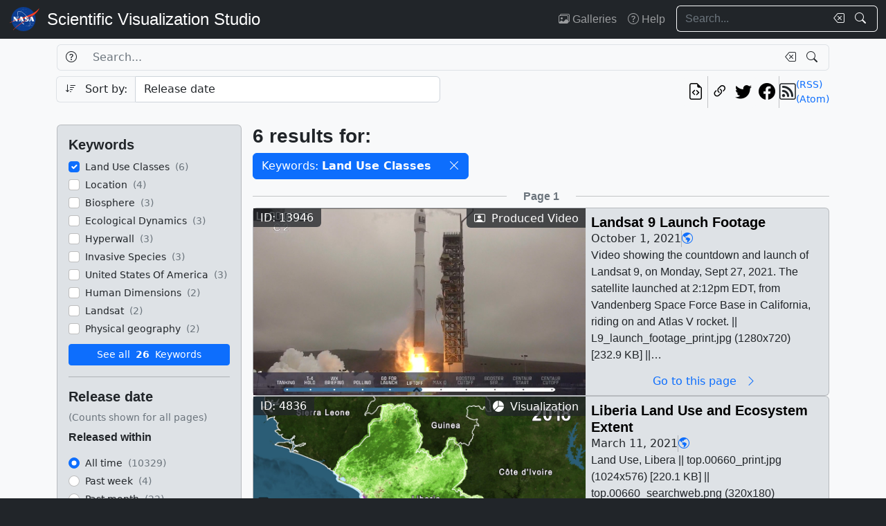

--- FILE ---
content_type: text/html; charset=utf-8
request_url: https://svs.gsfc.nasa.gov/search/?keywords=Land%20Use%20Classes
body_size: 20146
content:







<!DOCTYPE html>
<html lang="en">
	<head>
		<!-- Meta info -->
		<meta charset="UTF-8">
		<meta name="language" content="english">
		<meta name="viewport" content="width=device-width, initial-scale=1.0, shrink-to-fit=no">
		<meta name="author" content="NASA Scientific Visualization Studio">
		<meta
			name="description"
			content="
	Search through the works of the NASA Scientific Visualization Studio and its content partners.
"
		>
		<meta
			name="keywords"
			content="NASA, SVS, Scientific Visualization Studio, Scientific Visualization, 
	search, visualizations, animations, movies, images, repository, database
"
		>

		<!-- Open graph protocol properties --> 
		<meta property="og:title" content="
	SVS Search
">
		<meta property="og:type" content="
	website
">
		<meta property="og:image" content="/static/svs/images/nasa-meatball.svg">
		<meta property="og:description" content="
	Search through the works of the NASA Scientific Visualization Studio and its content partners.
">
		
		
		
		<meta property="og:url" content="https://svs.gsfc.nasa.gov/search/">
		<meta property="og:locale" content="en_US">
		<meta property="og:site_name" content="NASA Scientific Visualization Studio">

		<!-- json-ld properties -->
		<script type="application/ld+json">
			{"@context": "http://schema.org", "@type": "WebPage", "headline": "Search", "url": "https://svs.gsfc.nasa.gov/search/","thumbnailUrl": "/static/svs/images/nasa-meatball.svg"}
		</script>

		<!-- Icons -->
		<link rel="icon" sizes="16x16" type="image/png" href="https://nasa.gov/wp-content/plugins/nasa-hds-core-setup/assets/favicons/favicon-16x16.png">
		<link rel="icon" sizes="32x32" type="image/png" href="https://nasa.gov/wp-content/plugins/nasa-hds-core-setup/assets/favicons/favicon-32x32.png">
		<link rel="icon" sizes="57x57" type="image/png" href="https://nasa.gov/wp-content/plugins/nasa-hds-core-setup/assets/favicons/favicon-57x57.png">
		<link rel="icon" sizes="76x76" type="image/png" href="https://nasa.gov/wp-content/plugins/nasa-hds-core-setup/assets/favicons/favicon-76x76.png">
		<link rel="icon" sizes="96x96" type="image/png" href="https://nasa.gov/wp-content/plugins/nasa-hds-core-setup/assets/favicons/favicon-96x96.png">
		<link rel="icon" sizes="128x128" type="image/png" href="https://nasa.gov/wp-content/plugins/nasa-hds-core-setup/assets/favicons/favicon-128x128.png">
		<link rel="icon" sizes="192x192" type="image/png" href="https://nasa.gov/wp-content/plugins/nasa-hds-core-setup/assets/favicons/favicon-192x192.png">
		<link rel="icon" sizes="196x196" type="image/png" href="https://nasa.gov/wp-content/plugins/nasa-hds-core-setup/assets/favicons/favicon-196x196.png">
		<link rel="icon" sizes="228x228" type="image/png" href="https://nasa.gov/wp-content/plugins/nasa-hds-core-setup/assets/favicons/favicon-228x228.png">

		<!-- Tab title -->
		<title>NASA SVS | Search</title>

		<!-- Resources -->
		<script
			src="https://cdn.jsdelivr.net/npm/jquery@3.6.0/dist/jquery.min.js"
			onerror="document.write(`<script src='/static/svs/js/jquery-3.6.0.min.js'>\x3C/script>`)"
		>
		</script>
		<script
			src="https://cdn.jsdelivr.net/npm/underscore@1.13.6/underscore-min.min.js"
			onerror="document.write(`<script src='/static/svs/js/underscore-umd-min.js'>\x3C/script>`)"
		>
		</script>
		
	<script
		src="https://cdn.jsdelivr.net/npm/mark.js@8.11.1/dist/jquery.mark.min.js"
		onerror="document.write(`<script src='/static/svs/js/jquery.mark.min.js'>\x3C/script>`)"
	></script>


		<!-- Stylesheets -->
		<link href="/static/svs/css/bootstrap.min.css" rel="stylesheet">
		<link href="/static/svs/css/bootstrap-icons.min.css" rel="stylesheet">
		<link href="/static/svs/css/style.css" rel="stylesheet">
		
	<link href="/static/search/css/style.css" rel="stylesheet">

	</head>
	<body>
		<header>
			<!-- Top navigation bar -->
			<nav id="top-navbar" class="navbar navbar-expand-md navbar-dark position-fixed">
				<div class="container-fluid">
					<!-- NASA brand -->
					<a class="navbar-brand p-0 m-0" href="https://www.nasa.gov/">
						<img
							src="/static/svs/images/nasa-meatball.svg"
							alt="NASA Logo"
							height="40px"
						>
					</a>

					<span class="d-flex flex-nowrap overflow-hidden">
						
							<!-- SVS brand -->
							<a class="navbar-brand py-0 px-2 m-0 svs-brand svs-brand-svs" href="/">Scientific Visualization Studio</a>
						

						
							
						
					</span>

					<!-- Toggle button for collapsed navbar links -->
					<button
						class="navbar-toggler ms-auto"
						type="button"
						data-bs-toggle="offcanvas"
						data-bs-target="#navbar-offcanvas"
						aria-controls="navbar-offcanvas"
						aria-expanded="false"
						aria-label="Toggle navigation"
					>
						<span class="navbar-toggler-icon"></span>
					</button>

					<!-- Nav links + search box -->
					<div class="offcanvas offcanvas-end text-bg-dark flex-shrink-0 flex-grow-1" id="navbar-offcanvas">
						<div class="offcanvas-header position-absolute top-0 end-0">
							<button type="button" class="btn-close btn-close-white p-3" data-bs-dismiss="offcanvas" aria-label="Close"></button>
						</div>
						<div class="offcanvas-body">
							<ul class="navbar-nav ms-auto justify-content-end">
								<!-- Nav links -->
								
									
										
									
									<li class="nav-item">
										<a class="nav-link" href="/gallery/the-galleries/"><span class="bi bi-images" aria-hidden="true"></span> Galleries</a>
									</li>
									<li class="nav-item">
										<a class="nav-link" href="/help/"><span class="bi bi-question-circle" aria-hidden="true"></span> Help</a>
									</li>
								
								
								
								
									<!-- Search box -->
									<form id="navbar_search_form" class="ps-0 ps-md-2" role="search" action="/search" method="get">
										<div class="input-group flex-nowrap w-100">
	
		
		<input
			type="text"
			id="navbar_search_box"
			class="form-control ckempty border border-end-0  text-light bg-dark border-light"
			name="search"
			value=""
			placeholder="Search..."
			aria-label="Search..."
		>
		<label
			for="navbar_search_box"
			class="visually-hidden"
		>
			Search
		</label>
		<button
			id="navbar_search_box_clear"
			type="reset"
			class="btn btn-primary border-start-0 border border-end-0 pe-1 bg-dark border-light"
			title="Clear search text"
			aria-label="Clear search text"
			
			onclick="$('#navbar_search_box').val('')"
			
		>
			<span
				class="bi bi-backspace text-light"
				aria-hidden="true"
			> </span>
		</button>
		<button
			id="navbar_search_box_submit"
			type="submit"
			title="Search!"
			aria-label="Search!"
			class="btn btn-primary border border-start-0 pe-3 bg-dark border-light"
		>
			<span
				class="bi bi-search text-light"
				aria-hidden="true"
			> </span>
		</button>
	
</div>

									</form>
								
							</ul>
						</div>
					</div>
				</div>
			</nav>
		</header>
		<main class="flex-fill">
			<div id="alerts" class="position-fixed w-100 p-2" style="z-index: 999">
				
					


				
				
					
				
			</div>
			<div id="main-container" class="position-relative vstack container-xl py-2">
				
	<h1 class="visually-hidden">Search</h1>
	<form id="search_form" method="POST">
		<input type="hidden" name="csrfmiddlewaretoken" value="NszwVNNKuvuzdfjqoacBHiV1cpJNvGCO2YgDSDWCdzO09yIrh0ZVP0veAG9eCTvR">
		<section id="search_box">
			<div class="row g-2 mb-2">
				<h2 class="visually-hidden">Search Box</h2>
				<!-- Search box -->
				<div class="col-12 order-1">
					<div class="input-group flex-nowrap w-100">
	
		
			<button
				id="id_search_help"
				type="button"
				class="btn btn-primary border border-end-0 bg-transparent border"
				title="Help"
				aria-label="Help"
				data-bs-toggle="tooltip"
				data-bs-placement="bottom"
				data-bs-html="true"
				data-bs-title="&lt;div class=&#x27;text-start&#x27;&gt;
	Advanced search options
	&lt;ul&gt;
		&lt;li&gt;
			&lt;b&gt;Specific phrases&lt;/b&gt;:
			&lt;br&gt;
			&lt;i&gt;&amp;quot;Apollo 11&amp;quot;&lt;/i&gt;
		&lt;/li&gt;
		&lt;li&gt;
			&lt;b&gt;Excluded terms&lt;/b&gt;:
			&lt;br&gt;
			&lt;i&gt;-Moon&lt;/i&gt;
		&lt;/li&gt;
	&lt;/ul&gt;
&lt;/div&gt;"
			>
				<span
					class="bi bi-question-circle text-body"
					aria-hidden="true"
				> </span>
			</button>
		
		<input
			type="text"
			id="id_search"
			class="form-control ckempty border border-end-0 border-start-0 text-body bg-transparent border"
			name="search"
			value=""
			placeholder="Search..."
			aria-label="Search..."
		>
		<label
			for="id_search"
			class="visually-hidden"
		>
			Search
		</label>
		<button
			id="id_search_clear"
			type="reset"
			class="btn btn-primary border-start-0 border border-end-0 pe-1 bg-transparent border"
			title="Clear search text"
			aria-label="Clear search text"
			
			onclick="$(&#x27;#id_search&#x27;).val(&#x27;&#x27;); $(&#x27;#search_form&#x27;).trigger(&#x27;submit&#x27;);"
			
		>
			<span
				class="bi bi-backspace text-body"
				aria-hidden="true"
			> </span>
		</button>
		<button
			id="id_search_submit"
			type="submit"
			title="Search!"
			aria-label="Search!"
			class="btn btn-primary border border-start-0 pe-3 bg-transparent border"
		>
			<span
				class="bi bi-search text-body"
				aria-hidden="true"
			> </span>
		</button>
	
</div>
				</div>
				<!-- Sort by -->
				<div class="col-12 col-md-6 order-2">
					<div class="input-group flex-nowrap w-100">
	
		
			<input
				id="id_sort_by_0"
				name="sort_by_0"
				value=""
				class="d-none"
				aria-hidden="true"
				aria-label="Order input"
			>
			<button
				class="btn btn-primary bg-transparent border border-end-0 rounded-start "
				title="Toggle sort direction"
				onclick="
					let order = $('#id_sort_by_0')
					if(order.val() === 'ASC') {
					order.val('DESC');
					} else {
					order.val('ASC');
					}
					order.change()
					"
			>
				
					<i class="bi bi-sort-down me-2 text-body" aria-label="Toggle order; currently descending order"></i>
				
				<span class="text-body" aria-hidden="true">Sort by:</span>
			</button>
		
	
	
		<select
			id="id_sort_by_1"
			name="sort_by_1"
			class="form-control "
			aria-label="Sort category"
		>
			
			
				
				
					
						<option value="release_date">Release date</option>

					
				
				
			
				
				
					
						<option value="update_date">Update date</option>

					
				
				
			
				
				
					
						<option value="popularity">Popularity (last 10 days)</option>

					
				
				
			
				
				
					
						<option value="id">Page ID</option>

					
				
				
			
		</select>
	
</div> 
				</div>
				<!-- Links -->
				<div class="col col-md-6 order-5 order-md-3">
					<ul class="list-unstyled hstack gap-2">
						<li class="ms-auto">
							<a
								href="/api/search/?keywords=Land+Use+Classes"
								target="_blank"
								class="btn btn-light btn-sm px-1"
								title="View the current search in our API"
								aria-label="View the current search in our API"
							> <span class="bi bi-file-earmark-code fs-4" aria-hidden="true"></span> </a>
						</li>
						<li class="vr"></li>
						

<li>
	


	<button
		type="button"
		class="svs-copy-link-to-this-page-button btn btn-light px-1 py-0 fs-4"
		title="Copy a link to this page"
		tabindex="0"
		aria-label="Copy a link to this page"
		data-copy-url="https://svs.gsfc.nasa.gov/search/"
		data-bs-title="Copied!"
		data-bs-trigger="manual"
	><span class="bi bi-link-45deg" aria-hidden="true"></span></button>


</li>
<li>
	<a
		href="https://twitter.com/intent/tweet"
		target="_blank"
		class="btn btn-light btn-sm px-1"
		title="Share this page on Twitter"
	> <span class="bi bi-twitter fs-4" aria-hidden="true"></span> </a>
</li>
<li>
	 <a
	href="https://www.facebook.com/share.php?u=https%3A//svs.gsfc.nasa.gov/search/%3Fkeywords%3DLand%2BUse%2BClasses"
	target="_blank"
	class="btn btn-light btn-sm px-1"
	title="Share this page on Facebook"
> <span class="bi bi-facebook fs-4" aria-hidden="true"></span> </a>
</li>

						<li class="vr"></li>
						<li>
							<div class="hstack gap-2">
								<span class="bi bi-rss fs-4" aria-hidden="true"></span>
								<div class="vstack">
									<a
										href="/api/search/rss?keywords=Land+Use+Classes"
										target="_blank"
										class="link small"
										title="View the current search as an RSS feed"
									> (RSS) </a> <a
									href="/api/search/atom?keywords=Land+Use+Classes"
									target="_blank"
									class="link small"
									title="View the current search as an Atom feed"
								> (Atom) </a>
								</div>
							</div>
						</li>
					</ul>
				</div>
				<!-- Toggle filters button (on mobile) -->
				<div class="col-auto order-4 d-block d-xl-none">
					<button
						class="btn btn-primary"
						type="button"
						data-bs-toggle="collapse"
						data-bs-target="#filters"
						aria-controls="filters"
					>
						<span class="bi bi-funnel-fill" aria-hidden="true"></span> Filters <span class="bi bi-chevron-compact-down" aria-hidden="true"></span>
					</button>
				</div>
			</div>
		</section>
		<div class="row g-2 gx-3">
			<section id="filters" class="collapse d-xl-block order-3 order-md-1 col-xl-3">
				<h2 class="visually-hidden">Filters</h2>
				<div class="vstack gap-2">
					<div id="filters_loader" class="position-relative w-100 overflow-hidden" aria-label="Loading...">
						<div class="position-absolute w-100 h-100">
							<div class="d-flex justify-content-center align-items-center w-100 h-100">
								<div class="loader"></div>
							</div>
						</div>
						<div class="placeholder-wave">
							<div class="card placeholder bg-gray-300 w-100" style="height: 540px"></div>
						</div>
					</div>
					<div
						id="filters_results"
						class="card card-body bg-gray-300"
						style="display: none"
						data-url="/api/search/filters/sidebar/?keywords=Land+Use+Classes"
					>
						
						<ul class="list-unstyled hide-last-hr vstack mb-0 w-100">
							<!-- This gets filled in with the filters once they're fetched via AJAX -->
						</ul>
					</div>
				</div>
			</section>

			<section id="results" class="order-4 col-xl-9">
				<h2 class="visually-hidden">Results</h2>
				<section id="results_count">
					<div id="results_count_loader" class="position-relative w-100 overflow-hidden mb-0" aria-label="Loading...">
						<div class="position-absolute w-100 h-100">
							<div class="d-flex justify-content-center align-items-center w-100 h-100">
								<div class="loader"></div>
							</div>
						</div>
						<div class="placeholder-wave">
							<div class="card bg-gray-300 placeholder w-100" style="height: 80px"></div>
						</div>
					</div>
					<div id="results_count_results" data-url="/api/search/results/count/?keywords=Land+Use+Classes">

					</div>
				</section>
				
				<section id="results_list">
					 



<div id="search_form_results" class="item-list-ajax-wrapper">
	<input type="hidden" id="search_form_results_var_can_load" value="true">
	<input type="hidden" id="search_form_results_var_is_loading" value="false" class="item-list-ajax-trigger">
	<input type="hidden" id="search_form_results_var_chunk" name="chunk" class="item-list-chunk" value="0">
	<input type="hidden" id="search_form_results_var_url" value="/api/search/results/list">
	<input type="hidden" id="search_form_results_var_params" value="keywords=Land+Use+Classes">
	
	
	<div class="vstack gap-2 mt-2">
		<h3 class="visually-hidden">Results</h3>
		<ul id="search_form_results_results" class="list-unstyled vstack gap-2 mb-0" style="display: none">
			<!-- This gets filled in with the actual items while they're fetched via AJAX -->
		</ul>
		<div id="search_form_results_loader" class="list-item list-item-body position-relative overflow-hidden" aria-label="Loading...">
			<div class="position-absolute w-100 h-100">
				<div class="d-flex justify-content-center align-items-center h-100">
					<div class="loader"></div>
				</div>
			</div>
			<div class="placeholder-wave">
				<div class="card list-item list-item-body bg-gray-300 placeholder w-100"></div>
			</div>
		</div>
		<div id="search_form_results_no_results_warning" class="w-100 h-100 position-relative" style="display: none;">
			<div class="d-flex justify-content-center align-items-center h-100">
				<h4 class="fs-3 my-auto">No results.</h4>
			</div>
		</div>
		<div id="search_form_results_end_of_results_warning" class="w-100 h-100 position-relative" style="display: none;">
			<div class="d-flex justify-content-center align-items-center h-100">
				<div class="hstack gap-2 fs-3">
					<h4 class="fs-3 mb-0">You've reached the edge of the universe!</h4>
					<span class="vr"></span> <a href="#" class="link" onclick="scroll_to_top()">Back to top<span class="bi bi-chevron-bar-up ms-2" aria-hidden="true"></span></a>
				</div>
			</div>
		</div>
		<div id="search_form_results_error_warning" class="w-100 h-100 position-relative" style="display: none;">
			<div class="d-flex justify-content-center align-items-center h-100">
				<h4 class="fs-3 my-auto">An error occurred. Please reload this page and try again.</h4>
			</div>
		</div>
	</div>
</div>

				</section>
			</section>
		</div>
		<!-- Scroll top button -->
		<div id="scroll_top_button" class="position-fixed bottom-0 end-0 p-4" style="display: none; z-index: 103">
			<a href="#" class="btn btn-primary" onclick="scroll_to_top()">Back to top <span class="bi bi-chevron-bar-up" aria-hidden="true"></span></a>
		</div>
	</form>

			</div>
		</main>
		<footer>
			<!-- Footer Javascript -->
			
				
				<script id="_fed_an_ua_tag" src="https://dap.digitalgov.gov/Universal-Federated-Analytics-Min.js?agency=NASA&subagency=GSFC&yt=true&dclink=true"></script>
				<script id="parsely-cfg" src="https://cdn.parsely.com/keys/svs.gsfc.nasa.gov/p.js" async="" defer=""></script>
			
			<script
				src="https://cdn.jsdelivr.net/npm/bootstrap@5.2.0/dist/js/bootstrap.bundle.min.js"
				onerror="document.write(`<script src='/static/svs/js/bootstrap.bundle.min.js'>\x3C/script>`)"
			></script>

			<script src="/static/svs/js/script.js"></script>
			
	<script src="/static/svs/js/item-lists.js"></script>

	<script src="/static/search/js/script.js"></script>


			<!-- Bottom navigation bar -->
			<nav id="bottom-navbar" class="navbar navbar-dark text-light">
				<div class="container">
					<div class="row w-100">
						<!-- Brands -->
						<div class="col-12 col-lg d-flex justify-content-center align-items-center">
							<!-- NASA brand -->
							<a href="https://www.nasa.gov/" class="link">
								<img src="/static/svs/images/nasa-meatball.svg" height="60" alt="NASA Home Page">
							</a>
							<!-- USA.gov brand -->
							<a
								href="https://www.usa.gov/" class="link"
							>
								<img src="/static/svs/images/USAgov_logo.svg" height="60" alt="USA.gov Home Page">
							</a>
						</div>
						<hr class="d-block d-lg-none my-2">
						<div class="col-12 col-sm d-flex align-items-center">
							<!-- Privacy and guidelines links -->
							<div class="text-sm-end w-100">
								
									<div class="navbar-text">
										<a href="https://www.nasa.gov/about/highlights/HP_Privacy.html" class="link link-light">Privacy Policy and Important Notices</a>
										<br>
										<a href="https://www.nasa.gov/multimedia/guidelines/index.html" class="link link-light">Reproduction Guidelines</a>
									</div>
								
							</div>
						</div>
						<div class="col-auto d-none d-sm-flex align-items-center justify-content-center">
							<div class="vr h-100 start-50"></div>
						</div>
						<div class="col-12 col-sm d-flex align-items-center">
							<!-- Contact links -->
							<div class="text-sm-start w-100">
								
									<div id="site-contacts" class="navbar-text">
										<div>
	NASA Official: <span class="email-link flex-nowrap" data-user="mark.u.subbarao" data-linktext="Mark SubbaRao"></span>
</div>
 <div>
	Site Curator: <span class="email-link flex-nowrap" data-user="ella.kaplan" data-linktext="Ella Kaplan"></span>
</div>

									</div>
								
							</div>
						</div>
					</div>
				</div>
			</nav>
		</footer>
	</body>
</html>


--- FILE ---
content_type: text/html; charset=utf-8
request_url: https://svs.gsfc.nasa.gov/api/search/results/list?chunk=0&keywords=Land+Use+Classes
body_size: 52127
content:




	
		

<div class="row">
	<div class="col">
		<hr>
	</div>
	<div class="col-auto d-flex justify-content-center align-items-center">
		
			<h4 class="mb-0 fs-6 text-muted">Page 1</h4>
		
	</div>
	<div class="col">
		<hr>
	</div>
</div>

	
	
		




<!-- List item card_search_result_13946 --><li
			id="card_search_result_13946"
			class="list-item card flex-shrink-0 rounded position-relative p-0 m-0 w-100 bg-gray-300"
		><div class="hstack gap-2 flex-wrap flex-lg-nowrap mw-100"><!-- Header --><div class="list-item-image flex-shrink-0"><!-- Image --><a
								href="/13946/"
								title="Go to this page"
								class="bg-dark"
							><img
									class="w-100 h-100"
									src="/vis/a010000/a013900/a013946/L9_launch_footage_print.jpg"
									alt="Video showing the countdown and launch of Landsat 9, on Monday, Sept 27, 2021. The satellite launched at 2:12pm EDT, from Vandenberg Space Force Base in California, riding on and Atlas V rocket."
									style="object-fit: cover"
									loading="lazy"
								></a><!-- ID Badge --><span class="position-absolute top-0 start-0 badge bg-dark bg-opacity-75 fs-6 fw-normal rounded-0" style="border-bottom-right-radius: var(--bs-border-radius) !important;"> ID: 13946 </span><!-- Type badge --><!-- >= lg --><span class="d-none d-lg-block position-absolute top-0 end-0 badge bg-dark bg-opacity-75 fs-6 fw-normal rounded-0" style="border-bottom-left-radius: var(--bs-border-radius) !important;"><span class="bi bi-person-video me-1" aria-hidden="true"></span> Produced Video
								</span><!-- < lg --><span class="d-block d-lg-none position-absolute bottom-0 start-0 badge bg-dark bg-opacity-75 fs-6 fw-normal rounded-0" style="border-top-right-radius: var(--bs-border-radius) !important;"><span class="bi bi-person-video me-1" aria-hidden="true"></span> Produced Video
								</span></div><!-- Body --><div
						class="list-item-body flex-shrink-1 p-2 w-100"
					><div class="vstack gap-1 overflow-hidden h-100"><!-- Title --><h3
										id="card_search_result_13946_body_title"
										class="flex-shrink-0 mb-0 fs-5"
									><a
											href="/13946/"
											title="Go to this page"
											class="link-unstyled card-title overflow-hidden mb-0"
											tabindex="-1"
											style="display: -webkit-box; -webkit-box-orient: vertical; -webkit-line-clamp: 2;"
										>
											Landsat 9 Launch Footage
										</a></h3><div class="hstack list-unstyled gap-2 hide-last-vr"><!-- Release date --><span class="card-text">
						October 1, 2021
						
					</span><span class="vr"></span><!-- NASA Science categories --><a
							href="/search/?nasa_science_categories=Earth"
							class="link-primary"
							tabindex="-1"
							title="NASA Science Category: Earth"
						><span class="bi bi-globe-americas" aria-hidden="true"></span></a><span class="vr"></span></div><!-- Description --><div class="overflow-hidden h-100"><p
					id="card_search_result_13946_body_description"
					class="text-clamp position-relative card-text search-text overflow-hidden"
					style="display: -webkit-box; -webkit-box-orient: vertical;"
				>
					Video showing the countdown and launch of Landsat 9, on Monday, Sept 27, 2021. The satellite launched at 2:12pm EDT, from Vandenberg Space Force Base in California, riding on and Atlas V rocket. || L9_launch_footage_print.jpg (1280x720) [232.9 KB] || L9_launch_footage_print_searchweb.png (320x180) [70.4 KB] || L9_launch_footage_print_thm.png (80x40) [5.3 KB] || L9_launch_footage.mp4 (1280x720) [42.0 MB] || L9_launch_footage.webm (1280x720) [6.7 MB] || L9_launch_footage-captions.en_US.srt [1.0 KB] || L9_launch_footage-captions.en_US.vtt [997 bytes] ||  || 13946 || Landsat 9 Launch Footage || Video showing the countdown and launch of Landsat 9, on Monday, Sept 27, 2021. The satellite launched at 2:12pm EDT, from Vandenberg Space Force Base in California, riding on and Atlas V rocket. || L9_launch_footage_print.jpg (1280x720) [232.9 KB] || L9_launch_footage_print_searchweb.png (320x180) [70.4 KB] || L9_launch_footage_print_thm.png (80x40) [5.3 KB] || L9_launch_footage.mp4 (1280x720) [42.0 MB] || L9_launch_footage.webm (1280x720) [6.7 MB] || L9_launch_footage-captions.en_US.srt [1.0 KB] || L9_launch_footage-captions.en_US.vtt [997 bytes] || Landsat 9, a NASA satellite built to monitor the Earth’s land surface, successfully launched at 2:12 p.m. EDT Monday from Vandenberg Space Force Base in California.A joint mission with the U.S. Geological Survey (USGS), Landsat 9 lifted off on a United Launch Alliance Atlas V rocket from Vandenberg’s Space Launch Complex 3E. Norway’s Svalbard satellite-monitoring ground station acquired signals from the spacecraft about 83 minutes after launch. Landsat 9 is performing as expected as it travels to its final orbital altitude of 438 miles (705 kilometers).Landsat 9 joins its sister satellite, Landsat 8, in orbit. Working in tandem, the two satellites will collect images spanning the entire planet every eight days.The instruments aboard Landsat 9 – the Operational Land Imager 2 (OLI-2) and the Thermal Infrared Sensor 2 (TIRS-2) – measure 11 wavelengths of light reflected or radiated off Earth’s surface, in the visible spectrum as well as other wavelengths beyond what our eyes can detect. As the satellite orbits, these instruments will capture scenes across a swath of 115 miles (185 kilometers). Each pixel in these images represents an area about 98 feet (30 meters) across, about the size of a baseball infield. At that high a resolution, resource managers will be able to identify most crop fields in the United States.The USGS Earth Resources Observation and Science (EROS) Center in Sioux Falls, South Dakota, processes and stores data from the instruments, continuously adding that information to the five decades of data from all of the Landsat satellites.All Landsat images and the embedded data are free and publicly available, a policy that has resulted in more than 100 million downloads since its inception in 2008.NASA manages the Landsat 9 mission. Teams from NASA’s Goddard Space Flight Center in Greenbelt, Maryland, also built and tested the TIRS-2 instrument. NASA’s Launch Services Program, based at the agency’s Kennedy Space Center in Florida managed the launch of the mission. EROS will operate the mission and manage the ground system, including maintaining the Landsat archive. Ball Aerospace in Boulder, Colorado, built and tested the OLI-2 instrument. United Launch Alliance is the rocket provider for Landsat 9’s launch. Northrop Grumman in Gilbert, Arizona, built the Landsat 9 spacecraft, integrated it with instruments, and tested it.To learn more about Landsat 9, visit:  https://www.nasa.gov/landsat9 || Video showing separation of the Landsat 9 satellite frrom the Centaur upper stage of the Atlas V rocket. Landsat 9 launched into space on September 27, 2021, from Vandenberg Space Force Base and is a joint program managed by NASA and the US Geological Survey. || L9_satellite_separation_print.jpg (1920x1080) [409.3 KB] || L9_satellite_separation.mp4 (1920x1080) [63.8 MB] || L9_satellite_separation.webm (1920x1080) [5.5 MB] || L9_satellite_separation-captions.en_US.srt [146 bytes] || L9_satellite_separation-captions.en_US.vtt [152 bytes] || NASA’s Landsat 9 satellite launches on a United Launch Alliance Atlas V 401 rocket from Space Launch Complex 3 at Vandenberg Space Force Station in California on Sept. 27, 2021. Launch time was 2:12 p.m. EDT (11:12 a.m. PDT). Credit NASA/Kim ShiflettOriginal file || KSC-20210927-PH-KLS02_0023~orig_print.jpg (1024x1536) [673.1 KB] || KSC-20210927-PH-KLS02_0023~orig.JPG (4480x6720) [17.5 MB] || NASA’s Landsat 9 satellite launches on a United Launch Alliance Atlas V 401 rocket from Space Launch Complex 3 at Vandenberg Space Force Station in California on Sept. 27, 2021.Credit: NASA/Kim ShiflettOriginal file || KSC-20210927-PH-KLS04_0009~orig_print.jpg (1024x1529) [706.7 KB] || KSC-20210927-PH-KLS04_0009~orig.JPG (2592x3872) [4.5 MB] || NASA’s Landsat 9 satellite launches on a United Launch Alliance Atlas V 401 rocket from Space Launch Complex 3 at Vandenberg Space Force Station in California on Sept. 27, 2021.Credit: NASA/KimShiflettOriginal file || KSC-20210927-PH-KLS04_0013~orig_print.jpg (1024x1529) [728.5 KB] || KSC-20210927-PH-KLS04_0013~orig.JPG (2592x3872) [4.6 MB] || For More Information || See <a class="link" href="URL goes herehttps://www.nasa.gov/press-release/nasa-launches-new-mission-to-monitor-earth-s-landscapes">NASA.gov</a> || Earth || Earth Science || HDTV || Human Dimensions || Human geography || Hyperwall || Land Surface || Land Use Classes || Land Use/Land Cover || Landsat || Landscape || Landscape Pattern || Launch || Physical geography || Vandenberg Air Force Base || Landsat || Landsat 9 || Landsat || Matthew Radcliff (KBR Wyle Services, LLC) as Producer || Aaron E. Lepsch (ADNET Systems, Inc.) as Technical support || Jeffrey Masek (NASA/GSFC) as Scientist || Del Jenstrom (NASA/GSFC) as Project manager || 
				</p></div><a
								id="card_search_result_13946_body_link_button"
								href="/13946/"
								title="Go to this page"
								class="flex-shrink-0 btn btn-outline-primary border-0 bg-transparent w-100 mt-auto py-0"
								tabindex="-1"
							>
								Go to this page <span class="bi bi-chevron-right mx-2" aria-hidden="true"></span></a></div></div></div></li>

	
		




<!-- List item card_search_result_4836 --><li
			id="card_search_result_4836"
			class="list-item card flex-shrink-0 rounded position-relative p-0 m-0 w-100 bg-gray-300"
		><div class="hstack gap-2 flex-wrap flex-lg-nowrap mw-100"><!-- Header --><div class="list-item-image flex-shrink-0"><!-- Image --><a
								href="/4836/"
								title="Go to this page"
								class="bg-dark"
							><img
									class="w-100 h-100"
									src="/vis/a000000/a004800/a004836/top.00660_print.jpg"
									alt="Land Use, Libera"
									style="object-fit: cover"
									loading="lazy"
								></a><!-- ID Badge --><span class="position-absolute top-0 start-0 badge bg-dark bg-opacity-75 fs-6 fw-normal rounded-0" style="border-bottom-right-radius: var(--bs-border-radius) !important;"> ID: 4836 </span><!-- Type badge --><!-- >= lg --><span class="d-none d-lg-block position-absolute top-0 end-0 badge bg-dark bg-opacity-75 fs-6 fw-normal rounded-0" style="border-bottom-left-radius: var(--bs-border-radius) !important;"><span class="bi bi-pie-chart-fill me-1" aria-hidden="true"></span> Visualization
								</span><!-- < lg --><span class="d-block d-lg-none position-absolute bottom-0 start-0 badge bg-dark bg-opacity-75 fs-6 fw-normal rounded-0" style="border-top-right-radius: var(--bs-border-radius) !important;"><span class="bi bi-pie-chart-fill me-1" aria-hidden="true"></span> Visualization
								</span></div><!-- Body --><div
						class="list-item-body flex-shrink-1 p-2 w-100"
					><div class="vstack gap-1 overflow-hidden h-100"><!-- Title --><h3
										id="card_search_result_4836_body_title"
										class="flex-shrink-0 mb-0 fs-5"
									><a
											href="/4836/"
											title="Go to this page"
											class="link-unstyled card-title overflow-hidden mb-0"
											tabindex="-1"
											style="display: -webkit-box; -webkit-box-orient: vertical; -webkit-line-clamp: 2;"
										>
											Liberia Land Use and Ecosystem Extent
										</a></h3><div class="hstack list-unstyled gap-2 hide-last-vr"><!-- Release date --><span class="card-text">
						March 11, 2021
						
					</span><span class="vr"></span><!-- NASA Science categories --><a
							href="/search/?nasa_science_categories=Earth"
							class="link-primary"
							tabindex="-1"
							title="NASA Science Category: Earth"
						><span class="bi bi-globe-americas" aria-hidden="true"></span></a><span class="vr"></span></div><!-- Description --><div class="overflow-hidden h-100"><p
					id="card_search_result_4836_body_description"
					class="text-clamp position-relative card-text search-text overflow-hidden"
					style="display: -webkit-box; -webkit-box-orient: vertical;"
				>
					Land Use, Libera || top.00660_print.jpg (1024x576) [220.1 KB] || top.00660_searchweb.png (320x180) [105.8 KB] || top.00660_thm.png (80x40) [7.2 KB] || top.mp4 (1920x1080) [42.8 MB] || top.webm (1920x1080) [2.3 MB] || top.mp4.hwshow [169 bytes] ||  || 4836 || Liberia Land Use and Ecosystem Extent || Land Use, Libera || top.00660_print.jpg (1024x576) [220.1 KB] || top.00660_searchweb.png (320x180) [105.8 KB] || top.00660_thm.png (80x40) [7.2 KB] || top.mp4 (1920x1080) [42.8 MB] || top.webm (1920x1080) [2.3 MB] || top.mp4.hwshow [169 bytes] || NASA is working alongside Conservation International and the Liberian Government through the Environmental Protection Agency (EPA) to pilot an innovative and replicable approach to more accurately map ecosystems to support effective planning and sustainable decision-making. A NASA research team has made land cover maps of the entire country for every year in the last two decades using images from the joint NASA and United States Geological Survey’s Landsat mission.  The team then refined the classifications using very high resolution commercial satellite data and tree height information from the Global Ecosystem Dynamics Investigation (GEDI) program. The resulting land cover timeseries allows the researchers to see how human activities and natural processes have changed the Liberian landscape. Conservation International and the Liberian Government through the EPA refined those land cover maps using biodiversity information from their field studies and local knowledge from Liberian communities. The efforts of Conservation International and the Liberian Government through the EPA, combined with the NASA land cover maps, yield ecosystem extent maps which depict the changes in ecosystem types across the country.  Liberian government officials will be able to use this information to understand the impacts of various infrastructure projects or the cost of land conversion. The information will also help identify opportunities and determine how much funding to allocate for things like forest protection in order to adhere to the standards outlined in the new SEEA guidelines, which will be released in 2021. || Land Use, Liberia, No Labels || top_no_labels.00650_print.jpg (1024x576) [169.1 KB] || top_no_labels.mp4 (1920x1080) [41.6 MB] || top_no_labels.webm (1920x1080) [2.1 MB] || top_no_labels.mp4.hwshow [179 bytes] || Ecosystem Extent, Liberia || top_eco.00660_print.jpg (1024x576) [290.2 KB] || top_eco.mp4 (1920x1080) [42.8 MB] || top_eco.webm (1920x1080) [2.4 MB] || top_eco.mp4.hwshow [173 bytes] || Ecosystem Extent, Liberia, No Labels || top_eco_no_labels.00650_print.jpg (1024x576) [202.9 KB] || top_eco_no_labels.mp4 (1920x1080) [41.6 MB] || top_eco_no_labels.webm (1920x1080) [2.0 MB] || top_eco_no_labels.mp4.hwshow [183 bytes] || Land Use, Monrovia || monrovia.00650_print.jpg (1024x576) [331.0 KB] || monrovia.mp4 (1920x1080) [40.4 MB] || monrovia.webm (1920x1080) [2.8 MB] || monrovia.mp4.hwshow [174 bytes] || Land Use, Monrovia, No Labels || monrovia_no_labels.00650_print.jpg (1024x576) [293.9 KB] || monrovia_no_labels.mp4 (1920x1080) [40.2 MB] || monrovia_no_labels.webm (1920x1080) [2.7 MB] || monrovia_no_labels.mp4.hwshow [184 bytes] || Ecosystem Extent, Monrovia || monrovia_eco.00650_print.jpg (1024x576) [394.9 KB] || monrovia_eco.mp4 (1920x1080) [40.5 MB] || monrovia_eco.webm (1920x1080) [3.0 MB] || monrovia_eco.mp4.hwshow [178 bytes] || Ecosystem Extent, Monrovia, No Labels || monrovia_eco_no_labels.00650_print.jpg (1024x576) [317.3 KB] || monrovia_eco_no_labels.mp4 (1920x1080) [40.2 MB] || monrovia_eco_no_labels.webm (1920x1080) [2.5 MB] || monrovia_eco_no_labels.mp4.hwshow [188 bytes] || Land Use, BuchananComing soon to our YouTube channel. || buchanan.00650_print.jpg (1024x576) [322.6 KB] || buchanan.mp4 (1920x1080) [40.7 MB] || buchanan.webm (1920x1080) [3.1 MB] || captions_silent.30972.en_US.srt [43 bytes] || buchanan.mp4.hwshow [174 bytes] || Land Use, Buchanan, No Labels || buchanan_no_labels.00650_print.jpg (1024x576) [292.1 KB] || buchanan_no_labels.mp4 (1920x1080) [40.7 MB] || buchanan_no_labels.webm (1920x1080) [2.9 MB] || buchanan_no_labels.mp4.hwshow [184 bytes] || Ecosystem Extent, Buchanan || buchanan_eco.00650_print.jpg (1024x576) [360.1 KB] || buchanan_eco.mp4 (1920x1080) [40.7 MB] || buchanan_eco.webm (1920x1080) [3.0 MB] || buchanan_eco.mp4.hwshow [178 bytes] || Ecosystem Extent, Buchanan, No Labels || buchanan_eco_no_labels.00650_print.jpg (1024x576) [301.2 KB] || buchanan_eco_no_labels.mp4 (1920x1080) [40.6 MB] || buchanan_eco_no_labels.webm (1920x1080) [2.7 MB] || buchanan_eco_no_labels.mp4.hwshow [188 bytes] || Land Use, Plantation || plantation.00650_print.jpg (1024x576) [400.0 KB] || plantation.mp4 (1920x1080) [40.7 MB] || plantation.webm (1920x1080) [3.8 MB] || plantation.mp4.hwshow [176 bytes] || Land Use, Plantation, No Labels || plantation_no_labels.00650_print.jpg (1024x576) [372.1 KB] || plantation_no_labels.mp4 (1920x1080) [40.6 MB] || plantation_no_labels.webm (1920x1080) [3.6 MB] || plantation_no_labels.mp4.hwshow [186 bytes] || Ecosystem Extent, Plantation || plantation_eco.00650_print.jpg (1024x576) [458.8 KB] || plantation_eco.mp4 (1920x1080) [40.7 MB] || plantation_eco.webm (1920x1080) [3.5 MB] || plantation_eco.mp4.hwshow [180 bytes] || Ecosystem Extent, Plantation, No Labels || plantation_eco_no_labels.00650_print.jpg (1024x576) [405.2 KB] || plantation_eco_no_labels.mp4 (1920x1080) [40.7 MB] || plantation_eco_no_labels.webm (1920x1080) [3.0 MB] || plantation_eco_no_labels.mp4.hwshow [190 bytes] || Land Use, Dammed River || dam.00650_print.jpg (1024x576) [316.1 KB] || dam.mp4 (1920x1080) [40.9 MB] || dam.webm (1920x1080) [3.3 MB] || dam.mp4.hwshow [169 bytes] || Land Use, Dammed River, No Labels || dam_no_labels.00650_print.jpg (1024x576) [296.3 KB] || dam_no_labels.mp4 (1920x1080) [40.7 MB] || dam_no_labels.webm (1920x1080) [3.1 MB] || dam_no_labels.mp4.hwshow [179 bytes] || Ecosystem Extent, Dammed River || dam_eco.00650_print.jpg (1024x576) [397.1 KB] || dam_eco.mp4 (1920x1080) [40.6 MB] || dam_eco.webm (1920x1080) [3.3 MB] || dam_eco.mp4.hwshow [173 bytes] || Ecosystem Extent, Dammed River, No Labels || dam_eco_no_labels.00650_print.jpg (1024x576) [352.0 KB] || dam_eco_no_labels.mp4 (1920x1080) [40.4 MB] || dam_eco_no_labels.webm (1920x1080) [2.9 MB] || dam_eco_no_labels.mp4.hwshow [183 bytes] || Land Use, Forested Region || forest.00650_print.jpg (1024x576) [414.7 KB] || forest.mp4 (1920x1080) [41.1 MB] || forest.webm (1920x1080) [3.6 MB] || forest.mp4.hwshow [172 bytes] || Land Use, Forested Region, No Labels || forest_no_labels.00650_print.jpg (1024x576) [403.4 KB] || forest_no_labels.mp4 (1920x1080) [40.2 MB] || forest_no_labels.webm (1920x1080) [3.5 MB] || forest_no_labels.mp4.hwshow [182 bytes] || Ecosystem Extent, Forested Region || forest_eco.00650_print.jpg (1024x576) [549.0 KB] || forest_eco.mp4 (1920x1080) [40.1 MB] || forest_eco.webm (1920x1080) [3.8 MB] || forest_eco.mp4.hwshow [176 bytes] || Ecosystem Extent, Forested Region, No Labels || forest_eco_no_labels.00650_print.jpg (1024x576) [521.8 KB] || forest_eco_no_labels.mp4 (1920x1080) [39.9 MB] || forest_eco_no_labels.webm (1920x1080) [3.6 MB] || forest_eco_no_labels.mp4.hwshow [186 bytes] || Earth || Africa || Earth Science || Ecosystems || Hyperwall || Land Surface || Land Use Classes || Land Use/Land Cover || Landsat || Location || Physical geography || Remote Sensing || [Landsat] || Trent L. Schindler (USRA) as Visualizer || Katie Jepson (USRA) as Producer || Ellen T. Gray (ADNET Systems, Inc.) as Producer || Sofie Bates (KBR Wyle Services, LLC) as Writer || Celio de Sousa (USRA) as Scientist || Miroslav Honzák (Conservation International) as Scientist || 
				</p></div><a
								id="card_search_result_4836_body_link_button"
								href="/4836/"
								title="Go to this page"
								class="flex-shrink-0 btn btn-outline-primary border-0 bg-transparent w-100 mt-auto py-0"
								tabindex="-1"
							>
								Go to this page <span class="bi bi-chevron-right mx-2" aria-hidden="true"></span></a></div></div></div></li>

	
		




<!-- List item card_search_result_30479 --><li
			id="card_search_result_30479"
			class="list-item card flex-shrink-0 rounded position-relative p-0 m-0 w-100 bg-gray-300"
		><div class="hstack gap-2 flex-wrap flex-lg-nowrap mw-100"><!-- Header --><div class="list-item-image flex-shrink-0"><!-- Image --><a
								href="/30479/"
								title="Go to this page"
								class="bg-dark"
							><img
									class="w-100 h-100"
									src="/vis/a030000/a030400/a030479/dead_zones_crops_particulate_carbon_print.jpg"
									alt="Eutrophic and hypoxic zones show human impact on oceans."
									style="object-fit: cover"
									loading="lazy"
								></a><!-- ID Badge --><span class="position-absolute top-0 start-0 badge bg-dark bg-opacity-75 fs-6 fw-normal rounded-0" style="border-bottom-right-radius: var(--bs-border-radius) !important;"> ID: 30479 </span><!-- Type badge --><!-- >= lg --><span class="d-none d-lg-block position-absolute top-0 end-0 badge bg-dark bg-opacity-75 fs-6 fw-normal rounded-0" style="border-bottom-left-radius: var(--bs-border-radius) !important;"><span class="bi bi-grid-3x2-gap-fill me-1" aria-hidden="true"></span> Hyperwall Visual
								</span><!-- < lg --><span class="d-block d-lg-none position-absolute bottom-0 start-0 badge bg-dark bg-opacity-75 fs-6 fw-normal rounded-0" style="border-top-right-radius: var(--bs-border-radius) !important;"><span class="bi bi-grid-3x2-gap-fill me-1" aria-hidden="true"></span> Hyperwall Visual
								</span></div><!-- Body --><div
						class="list-item-body flex-shrink-1 p-2 w-100"
					><div class="vstack gap-1 overflow-hidden h-100"><!-- Title --><h3
										id="card_search_result_30479_body_title"
										class="flex-shrink-0 mb-0 fs-5"
									><a
											href="/30479/"
											title="Go to this page"
											class="link-unstyled card-title overflow-hidden mb-0"
											tabindex="-1"
											style="display: -webkit-box; -webkit-box-orient: vertical; -webkit-line-clamp: 2;"
										>
											Coastal Dead Zones
										</a></h3><div class="hstack list-unstyled gap-2 hide-last-vr"><!-- Release date --><span class="card-text">
						November 12, 2013
						
					</span><span class="vr"></span><!-- NASA Science categories --><a
							href="/search/?nasa_science_categories=Earth"
							class="link-primary"
							tabindex="-1"
							title="NASA Science Category: Earth"
						><span class="bi bi-globe-americas" aria-hidden="true"></span></a><span class="vr"></span></div><!-- Description --><div class="overflow-hidden h-100"><p
					id="card_search_result_30479_body_description"
					class="text-clamp position-relative card-text search-text overflow-hidden"
					style="display: -webkit-box; -webkit-box-orient: vertical;"
				>
					The size and number of marine dead zones—areas where the deep water is so low in dissolved oxygen that sea creatures can’t survive—have grown explosively in the past half-century. Yellow circles on this map show the location of observed eutrophic zones. Red dots show where hypoxic zones have been observed.It’s no coincidence that dead zones occur downriver of places where land is intensively used for agriculture. Some of the fertilizer we apply to crops is washed into streams and rivers. Fertilizer-laden runoff triggers explosive planktonic algae growth in coastal areas. The algae die and rain down into deep waters, where their remains are like fertilizer for microbes. The microbes decompose the organic matter, using up the oxygen. Mass killing of fish and other sea life often results.Satellites can observe changes in the way the ocean surface reflects and absorbs sunlight when the water holds a lot of particles of organic matter. Darker blues in this image show higher concentrations of particulate organic matter, an indication of the overly fertile waters that can culminate in dead zones. ||  || 30479 || Coastal Dead Zones || The size and number of marine dead zones—areas where the deep water is so low in dissolved oxygen that sea creatures can’t survive—have grown explosively in the past half-century. Yellow circles on this map show the location of observed eutrophic zones. Red dots show where hypoxic zones have been observed.It’s no coincidence that dead zones occur downriver of places where land is intensively used for agriculture. Some of the fertilizer we apply to crops is washed into streams and rivers. Fertilizer-laden runoff triggers explosive planktonic algae growth in coastal areas. The algae die and rain down into deep waters, where their remains are like fertilizer for microbes. The microbes decompose the organic matter, using up the oxygen. Mass killing of fish and other sea life often results.Satellites can observe changes in the way the ocean surface reflects and absorbs sunlight when the water holds a lot of particles of organic matter. Darker blues in this image show higher concentrations of particulate organic matter, an indication of the overly fertile waters that can culminate in dead zones. || Eutrophic and hypoxic zones show human impact on oceans. || dead_zones_crops_particulate_carbon_print.jpg (1024x574) [168.0 KB] || coastal_dead_zones_caption.png (1080x1920) [197.3 KB] || dead_zones_crops_particulate_carbon.png (4104x2304) [8.9 MB] || dead_zones_crops_particulate_carbon_web.png (320x179) [83.7 KB] || dead_zones_crops_particulate_carbon_thm.png (80x40) [6.8 KB] || dead_zones_crops_particulate_carbon_searchweb.png (320x180) [83.7 KB] || dead_zones_crops_particulate_carbon.pptx [1.1 MB] || dead_zones_crops_particulate_carbon.key [12.8 MB] || coastal_dead_zones.hwshow [102 bytes] || For More Information || See the following sources:<em><a class="link" href="http://oceancolor.gsfc.nasa.gov/cgi/l3">http://oceancolor.gsfc.nasa.gov/cgi/l3</a></em><a class="link" href="http://www.wri.org/resources/data-sets/eutrophication-hypoxia-map-data-set">http://www.wri.org/resources/data-sets/eutrophication-hypoxia-map-data-set</a>* <a class="link" href="https://lpdaac.usgs.gov/products/modis_products_table/mcd12c1">https://lpdaac.usgs.gov/products/modis_products_table/mcd12c1</a> || Earth || Croplands || Earth Science || Eutrophication || Habitat Conversion/fragmentation || Human Dimensions || Hyperwall || Land Surface || Land Use Classes || Land Use/Land Cover || Particulate Inorganic Carbon || Presentation || POC (Particulate Organic Carbon) [NPP: VIIRS] || Marit Jentoft-Nilsen (Global Science and Technology, Inc.) as Visualizer || Robert Simmon (Sigma Space Corporation) as Visualizer || Jesse Allen (Sigma Space Corporation) as Visualizer || 
				</p></div><a
								id="card_search_result_30479_body_link_button"
								href="/30479/"
								title="Go to this page"
								class="flex-shrink-0 btn btn-outline-primary border-0 bg-transparent w-100 mt-auto py-0"
								tabindex="-1"
							>
								Go to this page <span class="bi bi-chevron-right mx-2" aria-hidden="true"></span></a></div></div></div></li>

	
		




<!-- List item card_search_result_3330 --><li
			id="card_search_result_3330"
			class="list-item card flex-shrink-0 rounded position-relative p-0 m-0 w-100 bg-gray-300"
		><div class="hstack gap-2 flex-wrap flex-lg-nowrap mw-100"><!-- Header --><div class="list-item-image flex-shrink-0"><!-- Image --><a
								href="/3330/"
								title="Go to this page"
								class="bg-dark"
							><img
									class="w-100 h-100"
									src="/vis/a000000/a003300/a003330/planes2_still.0001.jpg"
									alt="The Annual Vegetation Cycle data (in shades of green) is the topmost dataset in this image.  The MODIS Landcover Classification data (in shades of yellow, orange, and green) is the bottommost dataset in this image."
									style="object-fit: cover"
									loading="lazy"
								></a><!-- ID Badge --><span class="position-absolute top-0 start-0 badge bg-dark bg-opacity-75 fs-6 fw-normal rounded-0" style="border-bottom-right-radius: var(--bs-border-radius) !important;"> ID: 3330 </span><!-- Type badge --><!-- >= lg --><span class="d-none d-lg-block position-absolute top-0 end-0 badge bg-dark bg-opacity-75 fs-6 fw-normal rounded-0" style="border-bottom-left-radius: var(--bs-border-radius) !important;"><span class="bi bi-pie-chart-fill me-1" aria-hidden="true"></span> Visualization
								</span><!-- < lg --><span class="d-block d-lg-none position-absolute bottom-0 start-0 badge bg-dark bg-opacity-75 fs-6 fw-normal rounded-0" style="border-top-right-radius: var(--bs-border-radius) !important;"><span class="bi bi-pie-chart-fill me-1" aria-hidden="true"></span> Visualization
								</span></div><!-- Body --><div
						class="list-item-body flex-shrink-1 p-2 w-100"
					><div class="vstack gap-1 overflow-hidden h-100"><!-- Title --><h3
										id="card_search_result_3330_body_title"
										class="flex-shrink-0 mb-0 fs-5"
									><a
											href="/3330/"
											title="Go to this page"
											class="link-unstyled card-title overflow-hidden mb-0"
											tabindex="-1"
											style="display: -webkit-box; -webkit-box-orient: vertical; -webkit-line-clamp: 2;"
										>
											Creating the Tamarisk Habitat Suitability Map (for General Use)
										</a></h3><div class="hstack list-unstyled gap-2 hide-last-vr"><!-- Release date --><span class="card-text">
						February 15, 2006
						
					</span><span class="vr"></span><!-- NASA Science categories --><a
							href="/search/?nasa_science_categories=Earth"
							class="link-primary"
							tabindex="-1"
							title="NASA Science Category: Earth"
						><span class="bi bi-globe-americas" aria-hidden="true"></span></a><span class="vr"></span></div><!-- Description --><div class="overflow-hidden h-100"><p
					id="card_search_result_3330_body_description"
					class="text-clamp position-relative card-text search-text overflow-hidden"
					style="display: -webkit-box; -webkit-box-orient: vertical;"
				>
					The spread of invasive species is one of the most daunting environmental, economic, and human-health problems facing the United States and the World today. It is one of several grand challenge environmental problems being addressed by NASA's Science Mission Directorate through a national application partnership with the US Geological Survey. NASA and USGS are working together to develop a National Invasive Species Forecasting System (ISFS) for the management and control of invasive species on Department of Interior and adjacent lands. The system provides a framework for using USGS's early detection and monitoring protocols and predictive models to process MODIS, ETM+, ASTER and commercial remote sensing data. It can also be used to create on-demand, regional-scale assessments of invasive species patterns and vulnerable habitats.The first step in this process is to collect relevant satellite data which can then be used to derive a Tamarisk Habitat Suitability Map. By combining satellite observed annual vegetation cycles with land cover classification data the likely habitat for Tamarisk can be derived. ||  || 3330 || Creating the Tamarisk Habitat Suitability Map (for General Use) || The spread of invasive species is one of the most daunting environmental, economic, and human-health problems facing the United States and the World today. It is one of several grand challenge environmental problems being addressed by NASA's Science Mission Directorate through a national application partnership with the US Geological Survey. NASA and USGS are working together to develop a National Invasive Species Forecasting System (ISFS) for the management and control of invasive species on Department of Interior and adjacent lands. The system provides a framework for using USGS's early detection and monitoring protocols and predictive models to process MODIS, ETM+, ASTER and commercial remote sensing data. It can also be used to create on-demand, regional-scale assessments of invasive species patterns and vulnerable habitats.The first step in this process is to collect relevant satellite data which can then be used to derive a Tamarisk Habitat Suitability Map. By combining satellite observed annual vegetation cycles with land cover classification data the likely habitat for Tamarisk can be derived. || This animation depicts Annual Vegetation Cycle data and Landcover Classification data combining to derive a Tamarisk Likely Habitat Map. || 2planes.0001.jpg (720x486) [46.6 KB] || 2planes.0001_web.png (320x216) [52.8 KB] || 2planes_hd.webmhd.webm (960x540) [1.3 MB] || 720x486_4x3_29.97p (720x486) [65536 Item(s)] || 2planes_ntsc.mpg (640x480) [18.1 MB] || a003330_H264_640x480.mp4 (640x480) [6.7 MB] || 2planes_hd.m2v (720x480) [30.8 MB] || 2planes_web.mpg (320x240) [5.4 MB] || The Annual Vegetation Cycle data (in shades of green) is the topmost dataset in this image.  The MODIS Landcover Classification data (in shades of yellow, orange, and green) is the bottommost dataset in this image. || planes2_still.0001.jpg (2560x1920) [561.5 KB] || planes2_still.0001_web.png (320x240) [60.1 KB] || planes2_still.0001_thm.png (80x40) [2.6 KB] || planes2_still.0001_searchweb.png (320x180) [61.9 KB] || planes2_still.0001.tif (2560x1920) [3.2 MB] || The Tamarisk Habitat Suitability Map. || planes2_still.1030.jpg (2560x1920) [529.2 KB] || planes2_still.1030_web.png (320x240) [49.5 KB] || planes2_still.1030.tif (2560x1920) [3.0 MB] || Habitat Suitability colorbar || aug2005bar.png (320x90) [9.0 KB] || Earth || Biosphere || Earth Science || Ecological Dynamics || Invasive Species || Land Surface || Land Use Classes || Land Use/Land Cover || Location || United States Of America || Landsat || Terra || Invasive Species Forecasting System || [Aqua: MODIS] || [Landsat-7: ETM+] || [Terra: MODIS] || NDVI [NOAA: AVHRR] || Tamarisk Suitability || Land Cover [Terra and Aqua: MODIS] || Alex Kekesi (Global Science and Technology, Inc.) as Animator || Lori Perkins (NASA/GSFC) as Animator || Greg Shirah (NASA/GSFC) as Animator || Cindy Starr (Global Science and Technology, Inc.) as Visualizer || Jeffrey Morisette (NASA/GSFC) as Scientist || Jeff Pedelty (NASA/GSFC) as Scientist || 
				</p></div><a
								id="card_search_result_3330_body_link_button"
								href="/3330/"
								title="Go to this page"
								class="flex-shrink-0 btn btn-outline-primary border-0 bg-transparent w-100 mt-auto py-0"
								tabindex="-1"
							>
								Go to this page <span class="bi bi-chevron-right mx-2" aria-hidden="true"></span></a></div></div></div></li>

	
		




<!-- List item card_search_result_3331 --><li
			id="card_search_result_3331"
			class="list-item card flex-shrink-0 rounded position-relative p-0 m-0 w-100 bg-gray-300"
		><div class="hstack gap-2 flex-wrap flex-lg-nowrap mw-100"><!-- Header --><div class="list-item-image flex-shrink-0"><!-- Image --><a
								href="/3331/"
								title="Go to this page"
								class="bg-dark"
							><img
									class="w-100 h-100"
									src="/vis/a000000/a003300/a003331/planes3_still.0001.jpg"
									alt="NDVI (in shades of green) is the topmost dataset.  EVI (in shades of red, orange, and brown) is the middle layer.  Landcover (in shades of yellow, orange, and green) is the bottommost layer."
									style="object-fit: cover"
									loading="lazy"
								></a><!-- ID Badge --><span class="position-absolute top-0 start-0 badge bg-dark bg-opacity-75 fs-6 fw-normal rounded-0" style="border-bottom-right-radius: var(--bs-border-radius) !important;"> ID: 3331 </span><!-- Type badge --><!-- >= lg --><span class="d-none d-lg-block position-absolute top-0 end-0 badge bg-dark bg-opacity-75 fs-6 fw-normal rounded-0" style="border-bottom-left-radius: var(--bs-border-radius) !important;"><span class="bi bi-pie-chart-fill me-1" aria-hidden="true"></span> Visualization
								</span><!-- < lg --><span class="d-block d-lg-none position-absolute bottom-0 start-0 badge bg-dark bg-opacity-75 fs-6 fw-normal rounded-0" style="border-top-right-radius: var(--bs-border-radius) !important;"><span class="bi bi-pie-chart-fill me-1" aria-hidden="true"></span> Visualization
								</span></div><!-- Body --><div
						class="list-item-body flex-shrink-1 p-2 w-100"
					><div class="vstack gap-1 overflow-hidden h-100"><!-- Title --><h3
										id="card_search_result_3331_body_title"
										class="flex-shrink-0 mb-0 fs-5"
									><a
											href="/3331/"
											title="Go to this page"
											class="link-unstyled card-title overflow-hidden mb-0"
											tabindex="-1"
											style="display: -webkit-box; -webkit-box-orient: vertical; -webkit-line-clamp: 2;"
										>
											Creating the Tamarisk Habitat Suitability Map (for Science Presentations)
										</a></h3><div class="hstack list-unstyled gap-2 hide-last-vr"><!-- Release date --><span class="card-text">
						February 15, 2006
						
					</span><span class="vr"></span><!-- NASA Science categories --><a
							href="/search/?nasa_science_categories=Earth"
							class="link-primary"
							tabindex="-1"
							title="NASA Science Category: Earth"
						><span class="bi bi-globe-americas" aria-hidden="true"></span></a><span class="vr"></span></div><!-- Description --><div class="overflow-hidden h-100"><p
					id="card_search_result_3331_body_description"
					class="text-clamp position-relative card-text search-text overflow-hidden"
					style="display: -webkit-box; -webkit-box-orient: vertical;"
				>
					The spread of invasive species is one of the most daunting environmental, economic, and human-health problems facing the United States and the World today. It is one of several grand challenge environmental problems being addressed by NASA's Science Mission Directorate through a national application partnership with the US Geological Survey. NASA and USGS are working together to develop a National Invasive Species Forecasting System (ISFS) for the management and control of invasive species on Department of Interior and adjacent lands. The system provides a framework for using USGS's early detection and monitoring protocols and predictive models to process MODIS, ETM+, ASTER, and commercial remote sensing data, and create on-demand, regional-scale assessments of invasive species patterns and vulnerable habitats.The first step in this process is to collect relevant satellite data which can then be used to derive a Tamarisk Habitat Suitability Map. By combining daily Normalized Differential Vegetation Index (NDVI), daily Enhanced Vegetation Index (EVI), and MODIS Land Cover Classification data the likely Tamarisk habitat suitability map can be derived. ||  || 3331 || Creating the Tamarisk Habitat Suitability Map (for Science Presentations) || The spread of invasive species is one of the most daunting environmental, economic, and human-health problems facing the United States and the World today. It is one of several grand challenge environmental problems being addressed by NASA's Science Mission Directorate through a national application partnership with the US Geological Survey. NASA and USGS are working together to develop a National Invasive Species Forecasting System (ISFS) for the management and control of invasive species on Department of Interior and adjacent lands. The system provides a framework for using USGS's early detection and monitoring protocols and predictive models to process MODIS, ETM+, ASTER, and commercial remote sensing data, and create on-demand, regional-scale assessments of invasive species patterns and vulnerable habitats.The first step in this process is to collect relevant satellite data which can then be used to derive a Tamarisk Habitat Suitability Map. By combining daily Normalized Differential Vegetation Index (NDVI), daily Enhanced Vegetation Index (EVI), and MODIS Land Cover Classification data the likely Tamarisk habitat suitability map can be derived. || This animation depicts NDVI, EVI, and Landcover data combining to derive a Tamarisk Habitat Suitability Map. || 3planes.0001.jpg (720x486) [66.6 KB] || 3planes.0001_web.png (320x216) [76.8 KB] || 3planes_hd.webmhd.webm (960x540) [1.8 MB] || 720x486_4x3_29.97p (720x486) [65536 Item(s)] || 3planes_ntsc.mpg (640x480) [25.3 MB] || a003331_H264_640x480.mp4 (640x480) [8.7 MB] || 3planes_hd.m2v (720x480) [30.8 MB] || 3planes_web.mpg (320x240) [7.6 MB] || NDVI (in shades of green) is the topmost dataset.  EVI (in shades of red, orange, and brown) is the middle layer.  Landcover (in shades of yellow, orange, and green) is the bottommost layer. || planes3_still.0001.jpg (2560x1920) [822.7 KB] || planes3_still.0001_web.png (320x240) [87.0 KB] || planes3_still.0001_thm.png (80x40) [3.6 KB] || planes3_still.0001_searchweb.png (320x180) [88.9 KB] || planes3_still.0001.tif (2560x1920) [4.8 MB] || The Tamarisk Habitat Suitability Map || planes3_still.1030.jpg (2560x1920) [529.2 KB] || planes3_still.1030_web.png (320x240) [49.5 KB] || planes3_still.1030.tif (2560x1920) [3.0 MB] || Habitat Suitability legend || aug2005bar.png (320x90) [9.0 KB] || Earth || Biosphere || Earth Science || Ecological Dynamics || Invasive Species || Land Surface || Land Use Classes || Land Use/Land Cover || Location || United States Of America || Vegetation || Vegetation Index || Landsat || Terra || Invasive Species Forecasting System || [Aqua: MODIS] || [Landsat-7: ETM+] || [Terra: MODIS] || NDVI [NOAA: AVHRR] || Tamarisk Suitability || Land Cover [Terra and Aqua: MODIS] || EVI [NOAA: AVHRR] || Alex Kekesi (Global Science and Technology, Inc.) as Animator || Lori Perkins (NASA/GSFC) as Animator || Greg Shirah (NASA/GSFC) as Animator || Cindy Starr (Global Science and Technology, Inc.) as Visualizer || Jeffrey Morisette (NASA/GSFC) as Scientist || Jeff Pedelty (NASA/GSFC) as Scientist || 
				</p></div><a
								id="card_search_result_3331_body_link_button"
								href="/3331/"
								title="Go to this page"
								class="flex-shrink-0 btn btn-outline-primary border-0 bg-transparent w-100 mt-auto py-0"
								tabindex="-1"
							>
								Go to this page <span class="bi bi-chevron-right mx-2" aria-hidden="true"></span></a></div></div></div></li>

	
		




<!-- List item card_search_result_3332 --><li
			id="card_search_result_3332"
			class="list-item card flex-shrink-0 rounded position-relative p-0 m-0 w-100 bg-gray-300"
		><div class="hstack gap-2 flex-wrap flex-lg-nowrap mw-100"><!-- Header --><div class="list-item-image flex-shrink-0"><!-- Image --><a
								href="/3332/"
								title="Go to this page"
								class="bg-dark"
							><img
									class="w-100 h-100"
									src="/vis/a000000/a003300/a003332/InvasiveComp0350.jpg"
									alt="Final animation composite showing both land-based photographs of seasonal vegetation change alongside satellite data of NDVI over the United States.  The animation first starts with photographs of Tamarisk at the Grand Staircase Escalante National Monument in Utah.  These photos then cycle through time showing the changing seasons.  They then pull away to reveal NDVI data over the western U.S.  The NDVI data continues to cycle through the seasons in synchronization with the photos.  Finally, the cycling NDVI data is combined with land cover classification data to create the Tamarisk suitability map."
									style="object-fit: cover"
									loading="lazy"
								></a><!-- ID Badge --><span class="position-absolute top-0 start-0 badge bg-dark bg-opacity-75 fs-6 fw-normal rounded-0" style="border-bottom-right-radius: var(--bs-border-radius) !important;"> ID: 3332 </span><!-- Type badge --><!-- >= lg --><span class="d-none d-lg-block position-absolute top-0 end-0 badge bg-dark bg-opacity-75 fs-6 fw-normal rounded-0" style="border-bottom-left-radius: var(--bs-border-radius) !important;"><span class="bi bi-pie-chart-fill me-1" aria-hidden="true"></span> Visualization
								</span><!-- < lg --><span class="d-block d-lg-none position-absolute bottom-0 start-0 badge bg-dark bg-opacity-75 fs-6 fw-normal rounded-0" style="border-top-right-radius: var(--bs-border-radius) !important;"><span class="bi bi-pie-chart-fill me-1" aria-hidden="true"></span> Visualization
								</span></div><!-- Body --><div
						class="list-item-body flex-shrink-1 p-2 w-100"
					><div class="vstack gap-1 overflow-hidden h-100"><!-- Title --><h3
										id="card_search_result_3332_body_title"
										class="flex-shrink-0 mb-0 fs-5"
									><a
											href="/3332/"
											title="Go to this page"
											class="link-unstyled card-title overflow-hidden mb-0"
											tabindex="-1"
											style="display: -webkit-box; -webkit-box-orient: vertical; -webkit-line-clamp: 2;"
										>
											Deriving the Tamarisk Suitability Map: The Complete Story
										</a></h3><div class="hstack list-unstyled gap-2 hide-last-vr"><!-- Release date --><span class="card-text">
						February 15, 2006
						
					</span><span class="vr"></span><!-- NASA Science categories --><a
							href="/search/?nasa_science_categories=Earth"
							class="link-primary"
							tabindex="-1"
							title="NASA Science Category: Earth"
						><span class="bi bi-globe-americas" aria-hidden="true"></span></a><span class="vr"></span></div><!-- Description --><div class="overflow-hidden h-100"><p
					id="card_search_result_3332_body_description"
					class="text-clamp position-relative card-text search-text overflow-hidden"
					style="display: -webkit-box; -webkit-box-orient: vertical;"
				>
					The spread of invasive species is one of the most daunting environmental, economic, and human-health problems facing the United States and the World today. It is one of several grand challenge environmental problems being addressed by NASA's Science Mission Directorate through a national application partnership with the US Geological Survey. NASA and USGS are working together to develop a National Invasive Species Forecasting System (ISFS) for the management and control of invasive species on Department of Interior and adjacent lands. The system provides a framework for using USGS's early detection and monitoring protocols and predictive models to process MODIS, ETM+, ASTER and commercial remote sensing data. It can also be used to create on-demand, regional-scale assessments of invasive species patterns and vulnerable habitats. Tamarisk (Salt Ceder) is an invasive plant that typically grows near water and crowds out native species. Tamarisk reflective properties differ from those of its neighboring vegetation throughout the annual life cycle. These different reflective properties can be seen by the naked eye (as in the accompanying seasonal photographs), and can also be seen by satellite sensors. Current Tamarisk infestations and suitable habitats for future growth can be derived from various data sets, including EVI, NDVI, and land cover classifications. ||  || 3332 || Deriving the Tamarisk Suitability Map: The Complete Story || The spread of invasive species is one of the most daunting environmental, economic, and human-health problems facing the United States and the World today. It is one of several grand challenge environmental problems being addressed by NASA's Science Mission Directorate through a national application partnership with the US Geological Survey. NASA and USGS are working together to develop a National Invasive Species Forecasting System (ISFS) for the management and control of invasive species on Department of Interior and adjacent lands. The system provides a framework for using USGS's early detection and monitoring protocols and predictive models to process MODIS, ETM+, ASTER and commercial remote sensing data. It can also be used to create on-demand, regional-scale assessments of invasive species patterns and vulnerable habitats. Tamarisk (Salt Ceder) is an invasive plant that typically grows near water and crowds out native species. Tamarisk reflective properties differ from those of its neighboring vegetation throughout the annual life cycle. These different reflective properties can be seen by the naked eye (as in the accompanying seasonal photographs), and can also be seen by satellite sensors. Current Tamarisk infestations and suitable habitats for future growth can be derived from various data sets, including EVI, NDVI, and land cover classifications. || Final animation composite showing both land-based photographs of seasonal vegetation change alongside satellite data of NDVI over the United States.  The animation first starts with photographs of Tamarisk at the Grand Staircase Escalante National Monument in Utah.  These photos then cycle through time showing the changing seasons.  They then pull away to reveal NDVI data over the western U.S.  The NDVI data continues to cycle through the seasons in synchronization with the photos.  Finally, the cycling NDVI data is combined with land cover classification data to create the Tamarisk suitability map. || InvasiveComp0350.jpg (720x486) [93.5 KB] || InvasiveComp0350_web.png (320x216) [121.3 KB] || InvasiveComp_ntsc_thm.png (80x40) [6.6 KB] || InvasiveComp0350_searchweb.png (320x180) [93.6 KB] || InvasiveComp_hd.webmhd.webm (960x540) [4.8 MB] || comp_landcover (720x486) [65536 Item(s)] || comp_ndvi (720x486) [65536 Item(s)] || comp_photo (720x486) [65536 Item(s)] || InvasiveComp_ntsc.mpg (640x480) [23.1 MB] || comp_final (720x486) [65536 Item(s)] || a003332_H264_640x480.mp4 (640x480) [22.1 MB] || InvasiveComp_hd.m2v (720x480) [28.0 MB] || InvasiveComp_web.mpg (320x240) [13.3 MB] || Habitat Suitability legend || aug2005bar.png (320x90) [9.0 KB] || The Tamarisk Suitability Map || planes3_still.1030.jpg (2560x1920) [529.2 KB] || planes3_still.1030_web.png (320x240) [49.5 KB] || planes3_still.1030.tif (2560x1920) [3.0 MB] || For More Information || See the following sources:<em><a class="link" href="http://www.nasa.gov/centers/goddard/news/topstory/2005/invasive_species.html">http://www.nasa.gov/centers/goddard/news/topstory/2005/invasive_species.html</a></em><a class="link" href="http://www.nasa.gov/home/hqnews/2006/feb/HQ_06063_Invasive_species.html">http://www.nasa.gov/home/hqnews/2006/feb/HQ_06063_Invasive_species.html</a>* <a class="link" href="http://www.nasa.gov/vision/earth/environment/invasive_species.html">http://www.nasa.gov/vision/earth/environment/invasive_species.html</a> || Earth || Biosphere || Earth Science || Ecological Dynamics || Invasive Species || Land Surface || Land Use Classes || Land Use/Land Cover || Location || United States Of America || Vegetation || Vegetation Index || Landsat || Terra || Invasive Species Forecasting System || [Aqua: MODIS] || [Landsat-7: ETM+] || [Terra: MODIS] || NDVI [NOAA: AVHRR] || Tamarisk Suitability || Land Cover [Terra and Aqua: MODIS] || EVI [NOAA: AVHRR] || Alex Kekesi (Global Science and Technology, Inc.) as Animator || Lori Perkins (NASA/GSFC) as Animator || Greg Shirah (NASA/GSFC) as Animator || Cindy Starr (Global Science and Technology, Inc.) as Visualizer || Rich Melnick (HTSI) as Video editor || Jeffrey Morisette (NASA/GSFC) as Scientist || Jeff Pedelty (NASA/GSFC) as Scientist || Elizabeth A. Smith (HTSI) as Writer || 
				</p></div><a
								id="card_search_result_3332_body_link_button"
								href="/3332/"
								title="Go to this page"
								class="flex-shrink-0 btn btn-outline-primary border-0 bg-transparent w-100 mt-auto py-0"
								tabindex="-1"
							>
								Go to this page <span class="bi bi-chevron-right mx-2" aria-hidden="true"></span></a></div></div></div></li>

	


	<div class="item-list-end-of-results"></div>



--- FILE ---
content_type: text/html; charset=utf-8
request_url: https://svs.gsfc.nasa.gov/api/search/results/count/?keywords=Land+Use+Classes
body_size: 754
content:




<!-- Result counter -->
<h4 class="fs-3 mb-0">
	
		6 results
	
	
		for:
	
</h4>

	<h4 class="visually-hidden">Selected filters</h4>
	<ul class="hstack gap-2 list-unstyled flex-wrap mt-2 mb-0">
		
			
				<li class="input-group w-auto flex-nowrap">
					
						
						<span class="btn btn-primary" style="pointer-events: none;">
							Keywords: <span class="fw-bold">Land Use Classes</span> </span>
					
					<button
						role="button"
						class="btn btn-primary breadcrumb-clear"
						type="button"
						aria-label="Remove filter from selection"
						data-breadcrumb-category="keywords"
						data-breadcrumb-value="Land Use Classes"
					>
						<span class="bi bi-x-lg" aria-hidden="true"></span>
					</button>
				</li>
			
		
		
	</ul>



--- FILE ---
content_type: text/html; charset=utf-8
request_url: https://svs.gsfc.nasa.gov/api/search/filters/sidebar/?keywords=Land+Use+Classes
body_size: 37865
content:



	<li><h3 class="fs-5">Keywords</h3><!-- Choices shown in filter list --><div 
	class="form-check"
	data-label="Land Use Classes"
	data-count="6"
><input
			id="id_keywords_Land Use Classes"
			name="keywords"
			value="Land Use Classes"
			type="checkbox"
			class="form-check-input choice-checkbox submitonchange"
			data-breadcrumb-category="keywords"
			data-breadcrumb-value="Land Use Classes"
			
			
			
			checked
			
		><label
			class="form-check-label small"
			for="id_keywords_Land Use Classes"
		><span class="filter-choice-label">
				Land Use Classes
			</span><span class="filter-choice-count text-muted">&nbsp;(6)</span></label></div><div 
	class="form-check"
	data-label="Location"
	data-count="4"
><input
			id="id_keywords_Location"
			name="keywords"
			value="Location"
			type="checkbox"
			class="form-check-input choice-checkbox submitonchange"
			data-breadcrumb-category="keywords"
			data-breadcrumb-value="Location"
			
			
			
		><label
			class="form-check-label small"
			for="id_keywords_Location"
		><span class="filter-choice-label">
				Location
			</span><span class="filter-choice-count text-muted">&nbsp;(4)</span></label></div><div 
	class="form-check"
	data-label="Biosphere"
	data-count="3"
><input
			id="id_keywords_Biosphere"
			name="keywords"
			value="Biosphere"
			type="checkbox"
			class="form-check-input choice-checkbox submitonchange"
			data-breadcrumb-category="keywords"
			data-breadcrumb-value="Biosphere"
			
			
			
		><label
			class="form-check-label small"
			for="id_keywords_Biosphere"
		><span class="filter-choice-label">
				Biosphere
			</span><span class="filter-choice-count text-muted">&nbsp;(3)</span></label></div><div 
	class="form-check"
	data-label="Ecological Dynamics"
	data-count="3"
><input
			id="id_keywords_Ecological Dynamics"
			name="keywords"
			value="Ecological Dynamics"
			type="checkbox"
			class="form-check-input choice-checkbox submitonchange"
			data-breadcrumb-category="keywords"
			data-breadcrumb-value="Ecological Dynamics"
			
			
			
		><label
			class="form-check-label small"
			for="id_keywords_Ecological Dynamics"
		><span class="filter-choice-label">
				Ecological Dynamics
			</span><span class="filter-choice-count text-muted">&nbsp;(3)</span></label></div><div 
	class="form-check"
	data-label="Hyperwall"
	data-count="3"
><input
			id="id_keywords_Hyperwall"
			name="keywords"
			value="Hyperwall"
			type="checkbox"
			class="form-check-input choice-checkbox submitonchange"
			data-breadcrumb-category="keywords"
			data-breadcrumb-value="Hyperwall"
			
			
			
		><label
			class="form-check-label small"
			for="id_keywords_Hyperwall"
		><span class="filter-choice-label">
				Hyperwall
			</span><span class="filter-choice-count text-muted">&nbsp;(3)</span></label></div><div 
	class="form-check"
	data-label="Invasive Species"
	data-count="3"
><input
			id="id_keywords_Invasive Species"
			name="keywords"
			value="Invasive Species"
			type="checkbox"
			class="form-check-input choice-checkbox submitonchange"
			data-breadcrumb-category="keywords"
			data-breadcrumb-value="Invasive Species"
			
			
			
		><label
			class="form-check-label small"
			for="id_keywords_Invasive Species"
		><span class="filter-choice-label">
				Invasive Species
			</span><span class="filter-choice-count text-muted">&nbsp;(3)</span></label></div><div 
	class="form-check"
	data-label="United States Of America"
	data-count="3"
><input
			id="id_keywords_United States Of America"
			name="keywords"
			value="United States Of America"
			type="checkbox"
			class="form-check-input choice-checkbox submitonchange"
			data-breadcrumb-category="keywords"
			data-breadcrumb-value="United States Of America"
			
			
			
		><label
			class="form-check-label small"
			for="id_keywords_United States Of America"
		><span class="filter-choice-label">
				United States Of America
			</span><span class="filter-choice-count text-muted">&nbsp;(3)</span></label></div><div 
	class="form-check"
	data-label="Human Dimensions"
	data-count="2"
><input
			id="id_keywords_Human Dimensions"
			name="keywords"
			value="Human Dimensions"
			type="checkbox"
			class="form-check-input choice-checkbox submitonchange"
			data-breadcrumb-category="keywords"
			data-breadcrumb-value="Human Dimensions"
			
			
			
		><label
			class="form-check-label small"
			for="id_keywords_Human Dimensions"
		><span class="filter-choice-label">
				Human Dimensions
			</span><span class="filter-choice-count text-muted">&nbsp;(2)</span></label></div><div 
	class="form-check"
	data-label="Landsat"
	data-count="2"
><input
			id="id_keywords_Landsat"
			name="keywords"
			value="Landsat"
			type="checkbox"
			class="form-check-input choice-checkbox submitonchange"
			data-breadcrumb-category="keywords"
			data-breadcrumb-value="Landsat"
			
			
			
		><label
			class="form-check-label small"
			for="id_keywords_Landsat"
		><span class="filter-choice-label">
				Landsat
			</span><span class="filter-choice-count text-muted">&nbsp;(2)</span></label></div><div 
	class="form-check"
	data-label="Physical geography"
	data-count="2"
><input
			id="id_keywords_Physical geography"
			name="keywords"
			value="Physical geography"
			type="checkbox"
			class="form-check-input choice-checkbox submitonchange"
			data-breadcrumb-category="keywords"
			data-breadcrumb-value="Physical geography"
			
			
			
		><label
			class="form-check-label small"
			for="id_keywords_Physical geography"
		><span class="filter-choice-label">
				Physical geography
			</span><span class="filter-choice-count text-muted">&nbsp;(2)</span></label></div><!-- See all choices button --><button
			id="see-all-keywords-link"
			class="small btn btn-sm btn-primary w-100 mt-2 see-all-link"
			data-bs-toggle="offcanvas"
			data-bs-target="#see-all-keywords"
			type="button"
			aria-controls="see-all-keywords"
		>
			See all <b class="mx-1">26</b> Keywords
		</button><!-- Offcanvas --><div
			id="see-all-keywords"
			class="offcanvas offcanvas-start"
			data-bs-scroll="true"
			tabindex="-1"
			aria-labelledby="see-all-keywords-title"
		><div class="offcanvas-header"><h5 id="see-all-keywords-title" class="offcanvas-title">Keywords Tagged in Results</h5><button type="button" class="btn-close" data-bs-dismiss="offcanvas" aria-label="Close"></button></div><div class="offcanvas-body"><div class="row mx-3 mb-2"><label class="visually-hidden" for="keywords-search">Search</label><div class="input-group flex-nowrap w-100"><input
			type="text"
			id="id_filter_search"
			class="form-control ckempty border border-end-0  text-body bg-transparent "
			name="filter_search"
			value=""
			placeholder="Search..."
			aria-label="Search..."
		><label
			for="id_filter_search"
			class="visually-hidden"
		>
			Search
		</label><button
			id="id_filter_search_clear"
			type="reset"
			class="btn btn-primary border-start-0 border border-end-0 pe-1 bg-transparent "
			title="Clear search text"
			aria-label="Clear search text"
			
			onclick="$('#id_filter_search').val('')"
			
		><span
				class="bi bi-backspace text-body"
				aria-hidden="true"
			></span></button><button
			id="id_filter_search_submit"
			type="submit"
			title="Search!"
			aria-label="Search!"
			class="btn btn-primary border border-start-0 pe-3 bg-transparent "
		><span
				class="bi bi-search text-body"
				aria-hidden="true"
			></span></button></div></div><div class="row mx-3"><div class="btn-group btn-group-toggle" data-bs-toggle="buttons" id="keywords-sortby-grp"><div class="input-group"><div class="input-group flex-nowrap w-100"><span class="border border-end-0 bg-white rounded-start input-group-text text-body border border-opacity-50">Sort by:</span><select
			id="id_filter_sort_by_1"
			name="filter_sort_by_1"
			class="form-control border border-opacity-50"
			aria-label="Sort category"
		><option value="count">Count</option><option value="name">Name</option></select></div></div></div></div><hr><small class="form-text text-muted">Click on the magnifying glass above (or press 'enter') to add your selections to the search.</small><div id="see-all-keywords-choices" class="offcanvas-choice-container row border-between mt-3 ms-2"><div id="see-all-keywords-choices-loading">Loading choices...</div></div><script>
					$(document).on("click", "#see-all-keywords-link", function(event) {
						let clicked_button = $(event.target);
						if($("#see-all-keywords-choices-loading").length > 0) {
							$.ajax(
								{
									url: "/api/search/filters/offcanvas/keywords/?keywords=Land+Use+Classes",
									success: function(data) {
										$("#see-all-keywords-choices").html(data);

										/* remove .offcanvas-choice-visible from all choices */
										$(".offcanvas-choice").removeClass("offcanvas-choice-visible");

										/* remove .offcanvas-choice-container-visible from all choice containers */
										$(".offcanvas-choice-container").removeClass("offcanvas-choice-container-visible");

										/* Only re-add .offcanvas-choice-visible to the visible checkboxes and container */
										let visibleOffcanvas = clicked_button.siblings(".offcanvas");
										visibleOffcanvas.find(".offcanvas-choice-container").addClass("offcanvas-choice-container-visible");
										visibleOffcanvas.find(".offcanvas-choice").addClass("offcanvas-choice-visible");
									},
									error: function() {
										$("#see-all-keywords-choices-loading").html("There was an error fetching choices. Please refresh the page and try again.");
									},
								}
							);
						}
					});
				</script><hr><div class="text-center text-muted small">That's all!</div></div></div></li><hr>



<li class="row">
	<h3 class="fs-5">Release date</h3>
	<small class="text-muted">(Counts shown for all pages)</small>
</li>
<!-- Released within-->
<li class="row mt-2">
	<h4 class="fs-6">Released within</h4>
	


	<li><h3 class="fs-5"></h3><!-- Choices shown in filter list --><div 
	class="form-check"
	data-label="All time"
	data-count="10329"
><input
			id="id_release_date_within_all_time"
			name="release_date_within"
			value="all_time"
			type="radio"
			class="form-check-input choice-checkbox submitonchange"
			data-breadcrumb-category="release_date_within"
			data-breadcrumb-value="all_time"
			
			
			data-ignore-url="True"
			
			
			checked
			
		><label
			class="form-check-label small"
			for="id_release_date_within_all_time"
		><span class="filter-choice-label">
				All time
			</span><span class="filter-choice-count text-muted">&nbsp;(10329)</span></label></div><div 
	class="form-check"
	data-label="Past week"
	data-count="4"
><input
			id="id_release_date_within_week"
			name="release_date_within"
			value="week"
			type="radio"
			class="form-check-input choice-checkbox submitonchange"
			data-breadcrumb-category="release_date_within"
			data-breadcrumb-value="week"
			
			
			
		><label
			class="form-check-label small"
			for="id_release_date_within_week"
		><span class="filter-choice-label">
				Past week
			</span><span class="filter-choice-count text-muted">&nbsp;(4)</span></label></div><div 
	class="form-check"
	data-label="Past month"
	data-count="22"
><input
			id="id_release_date_within_month"
			name="release_date_within"
			value="month"
			type="radio"
			class="form-check-input choice-checkbox submitonchange"
			data-breadcrumb-category="release_date_within"
			data-breadcrumb-value="month"
			
			
			
		><label
			class="form-check-label small"
			for="id_release_date_within_month"
		><span class="filter-choice-label">
				Past month
			</span><span class="filter-choice-count text-muted">&nbsp;(22)</span></label></div><div 
	class="form-check"
	data-label="Past 3 months"
	data-count="54"
><input
			id="id_release_date_within_3_months"
			name="release_date_within"
			value="3_months"
			type="radio"
			class="form-check-input choice-checkbox submitonchange"
			data-breadcrumb-category="release_date_within"
			data-breadcrumb-value="3_months"
			
			
			
		><label
			class="form-check-label small"
			for="id_release_date_within_3_months"
		><span class="filter-choice-label">
				Past 3 months
			</span><span class="filter-choice-count text-muted">&nbsp;(54)</span></label></div><div 
	class="form-check"
	data-label="Past year"
	data-count="318"
><input
			id="id_release_date_within_year"
			name="release_date_within"
			value="year"
			type="radio"
			class="form-check-input choice-checkbox submitonchange"
			data-breadcrumb-category="release_date_within"
			data-breadcrumb-value="year"
			
			
			
		><label
			class="form-check-label small"
			for="id_release_date_within_year"
		><span class="filter-choice-label">
				Past year
			</span><span class="filter-choice-count text-muted">&nbsp;(318)</span></label></div><div 
	class="form-check"
	data-label="This fiscal year"
	data-count="54"
><input
			id="id_release_date_within_fiscal_year"
			name="release_date_within"
			value="fiscal_year"
			type="radio"
			class="form-check-input choice-checkbox submitonchange"
			data-breadcrumb-category="release_date_within"
			data-breadcrumb-value="fiscal_year"
			
			
			
		><label
			class="form-check-label small"
			for="id_release_date_within_fiscal_year"
		><span class="filter-choice-label">
				This fiscal year
			</span><span class="filter-choice-count text-muted">&nbsp;(54)</span></label></div></li>


</li>
<!-- Release date GTE / LTE -->
<li class="row">
	<h4 class="fs-6">Release range</h4>
	<div class="input-group mt-2">
		<label for="id_release_date_gte" class="input-group-text" style="min-width: 75px">From</label>
		<input type="date" name="release_date_gte"  class="form-control submitonenter form-control form-control-sm ckempty"  id="id_release_date_gte">
	</div>
	<div class="input-group mt-2">
		<label for="id_release_date_lte" class="input-group-text" style="min-width: 75px">To</label>
		<input type="date" name="release_date_lte"  class="form-control submitonenter form-control form-control-sm ckempty"  id="id_release_date_lte">
	</div>
</li>
<hr class="mt-3">



	<li><h3 class="fs-5">Missions</h3><!-- Choices shown in filter list --><div 
	class="form-check"
	data-label="Landsat"
	data-count="4"
><input
			id="id_missions_Landsat"
			name="missions"
			value="Landsat"
			type="checkbox"
			class="form-check-input choice-checkbox submitonchange"
			data-breadcrumb-category="missions"
			data-breadcrumb-value="Landsat"
			
			
			
		><label
			class="form-check-label small"
			for="id_missions_Landsat"
		><span class="filter-choice-label">
				Landsat
			</span><span class="filter-choice-count text-muted">&nbsp;(4)</span></label></div><div 
	class="form-check"
	data-label="Terra"
	data-count="3"
><input
			id="id_missions_Terra"
			name="missions"
			value="Terra"
			type="checkbox"
			class="form-check-input choice-checkbox submitonchange"
			data-breadcrumb-category="missions"
			data-breadcrumb-value="Terra"
			
			
			
		><label
			class="form-check-label small"
			for="id_missions_Terra"
		><span class="filter-choice-label">
				Terra
			</span><span class="filter-choice-count text-muted">&nbsp;(3)</span></label></div><div 
	class="form-check"
	data-label="Landsat 9"
	data-count="1"
><input
			id="id_missions_Landsat 9"
			name="missions"
			value="Landsat 9"
			type="checkbox"
			class="form-check-input choice-checkbox submitonchange"
			data-breadcrumb-category="missions"
			data-breadcrumb-value="Landsat 9"
			
			
			
		><label
			class="form-check-label small"
			for="id_missions_Landsat 9"
		><span class="filter-choice-label">
				Landsat 9
			</span><span class="filter-choice-count text-muted">&nbsp;(1)</span></label></div></li><hr>




	<li><h3 class="fs-5">Datasets</h3><!-- Choices shown in filter list --><div 
	class="form-check"
	data-label="[Aqua: MODIS]"
	data-count="3"
><input
			id="id_datasets_5"
			name="datasets"
			value="5"
			type="checkbox"
			class="form-check-input choice-checkbox submitonchange"
			data-breadcrumb-category="datasets"
			data-breadcrumb-value="5"
			
			
			
		><label
			class="form-check-label small"
			for="id_datasets_5"
		><span class="filter-choice-label">
				[Aqua: MODIS]
			</span><span class="filter-choice-count text-muted">&nbsp;(3)</span></label></div><div 
	class="form-check"
	data-label="[Landsat-7: ETM+]"
	data-count="3"
><input
			id="id_datasets_55"
			name="datasets"
			value="55"
			type="checkbox"
			class="form-check-input choice-checkbox submitonchange"
			data-breadcrumb-category="datasets"
			data-breadcrumb-value="55"
			
			
			
		><label
			class="form-check-label small"
			for="id_datasets_55"
		><span class="filter-choice-label">
				[Landsat-7: ETM+]
			</span><span class="filter-choice-count text-muted">&nbsp;(3)</span></label></div><div 
	class="form-check"
	data-label="[Terra: MODIS]"
	data-count="3"
><input
			id="id_datasets_116"
			name="datasets"
			value="116"
			type="checkbox"
			class="form-check-input choice-checkbox submitonchange"
			data-breadcrumb-category="datasets"
			data-breadcrumb-value="116"
			
			
			
		><label
			class="form-check-label small"
			for="id_datasets_116"
		><span class="filter-choice-label">
				[Terra: MODIS]
			</span><span class="filter-choice-count text-muted">&nbsp;(3)</span></label></div><div 
	class="form-check"
	data-label="NDVI [NOAA: AVHRR]"
	data-count="3"
><input
			id="id_datasets_426"
			name="datasets"
			value="426"
			type="checkbox"
			class="form-check-input choice-checkbox submitonchange"
			data-breadcrumb-category="datasets"
			data-breadcrumb-value="426"
			
			
			
		><label
			class="form-check-label small"
			for="id_datasets_426"
		><span class="filter-choice-label">
				NDVI [NOAA: AVHRR]
			</span><span class="filter-choice-count text-muted">&nbsp;(3)</span></label></div><div 
	class="form-check"
	data-label="Tamarisk Suitability"
	data-count="3"
><input
			id="id_datasets_555"
			name="datasets"
			value="555"
			type="checkbox"
			class="form-check-input choice-checkbox submitonchange"
			data-breadcrumb-category="datasets"
			data-breadcrumb-value="555"
			
			
			
		><label
			class="form-check-label small"
			for="id_datasets_555"
		><span class="filter-choice-label">
				Tamarisk Suitability
			</span><span class="filter-choice-count text-muted">&nbsp;(3)</span></label></div><div 
	class="form-check"
	data-label="Land Cover [Terra and Aqua: MODIS]"
	data-count="3"
><input
			id="id_datasets_556"
			name="datasets"
			value="556"
			type="checkbox"
			class="form-check-input choice-checkbox submitonchange"
			data-breadcrumb-category="datasets"
			data-breadcrumb-value="556"
			
			
			
		><label
			class="form-check-label small"
			for="id_datasets_556"
		><span class="filter-choice-label">
				Land Cover [Terra and Aqua: MODIS]
			</span><span class="filter-choice-count text-muted">&nbsp;(3)</span></label></div><div 
	class="form-check"
	data-label="EVI [NOAA: AVHRR]"
	data-count="2"
><input
			id="id_datasets_560"
			name="datasets"
			value="560"
			type="checkbox"
			class="form-check-input choice-checkbox submitonchange"
			data-breadcrumb-category="datasets"
			data-breadcrumb-value="560"
			
			
			
		><label
			class="form-check-label small"
			for="id_datasets_560"
		><span class="filter-choice-label">
				EVI [NOAA: AVHRR]
			</span><span class="filter-choice-count text-muted">&nbsp;(2)</span></label></div><div 
	class="form-check"
	data-label="[Landsat]"
	data-count="1"
><input
			id="id_datasets_47"
			name="datasets"
			value="47"
			type="checkbox"
			class="form-check-input choice-checkbox submitonchange"
			data-breadcrumb-category="datasets"
			data-breadcrumb-value="47"
			
			
			
		><label
			class="form-check-label small"
			for="id_datasets_47"
		><span class="filter-choice-label">
				[Landsat]
			</span><span class="filter-choice-count text-muted">&nbsp;(1)</span></label></div><div 
	class="form-check"
	data-label="POC (Particulate Organic Carbon) [NPP: VIIRS]"
	data-count="1"
><input
			id="id_datasets_873"
			name="datasets"
			value="873"
			type="checkbox"
			class="form-check-input choice-checkbox submitonchange"
			data-breadcrumb-category="datasets"
			data-breadcrumb-value="873"
			
			
			
		><label
			class="form-check-label small"
			for="id_datasets_873"
		><span class="filter-choice-label">
				POC (Particulate Organic Carbon) [NPP: VIIRS]
			</span><span class="filter-choice-count text-muted">&nbsp;(1)</span></label></div></li><hr>




	<li><h3 class="fs-5">Series</h3><!-- Choices shown in filter list --><div 
	class="form-check"
	data-label="Invasive Species Forecasting System"
	data-count="3"
><input
			id="id_series_Invasive Species Forecasting System"
			name="series"
			value="Invasive Species Forecasting System"
			type="checkbox"
			class="form-check-input choice-checkbox submitonchange"
			data-breadcrumb-category="series"
			data-breadcrumb-value="Invasive Species Forecasting System"
			
			
			
		><label
			class="form-check-label small"
			for="id_series_Invasive Species Forecasting System"
		><span class="filter-choice-label">
				Invasive Species Forecasting System
			</span><span class="filter-choice-count text-muted">&nbsp;(3)</span></label></div><div 
	class="form-check"
	data-label="Landsat"
	data-count="1"
><input
			id="id_series_Landsat"
			name="series"
			value="Landsat"
			type="checkbox"
			class="form-check-input choice-checkbox submitonchange"
			data-breadcrumb-category="series"
			data-breadcrumb-value="Landsat"
			
			
			
		><label
			class="form-check-label small"
			for="id_series_Landsat"
		><span class="filter-choice-label">
				Landsat
			</span><span class="filter-choice-count text-muted">&nbsp;(1)</span></label></div></li><hr>




	<li><h3 class="fs-5">Media</h3><!-- Choices shown in filter list --><div 
	class="form-check"
	data-label="Movies"
	data-count="5"
><input
			id="id_media_movies"
			name="media"
			value="movies"
			type="checkbox"
			class="form-check-input choice-checkbox submitonchange"
			data-breadcrumb-category="media"
			data-breadcrumb-value="movies"
			
			
			
		><label
			class="form-check-label small"
			for="id_media_movies"
		><span class="filter-choice-label">
				Movies
			</span><span class="filter-choice-count text-muted">&nbsp;(5)</span></label></div><div 
	class="form-check"
	data-label="Frames"
	data-count="3"
><input
			id="id_media_frames"
			name="media"
			value="frames"
			type="checkbox"
			class="form-check-input choice-checkbox submitonchange"
			data-breadcrumb-category="media"
			data-breadcrumb-value="frames"
			
			
			
		><label
			class="form-check-label small"
			for="id_media_frames"
		><span class="filter-choice-label">
				Frames
			</span><span class="filter-choice-count text-muted">&nbsp;(3)</span></label></div><div 
	class="form-check"
	data-label="Closed captions"
	data-count="2"
><input
			id="id_media_captions"
			name="media"
			value="captions"
			type="checkbox"
			class="form-check-input choice-checkbox submitonchange"
			data-breadcrumb-category="media"
			data-breadcrumb-value="captions"
			
			
			
		><label
			class="form-check-label small"
			for="id_media_captions"
		><span class="filter-choice-label">
				Closed captions
			</span><span class="filter-choice-count text-muted">&nbsp;(2)</span></label></div><div 
	class="form-check"
	data-label="Images"
	data-count="6"
><input
			id="id_media_images"
			name="media"
			value="images"
			type="checkbox"
			class="form-check-input choice-checkbox submitonchange"
			data-breadcrumb-category="media"
			data-breadcrumb-value="images"
			
			
			
		><label
			class="form-check-label small"
			for="id_media_images"
		><span class="filter-choice-label">
				Images
			</span><span class="filter-choice-count text-muted">&nbsp;(6)</span></label></div><div 
	class="form-check"
	data-label="Hyperwall shows"
	data-count="2"
><input
			id="id_media_hyperwall_shows"
			name="media"
			value="hyperwall_shows"
			type="checkbox"
			class="form-check-input choice-checkbox submitonchange"
			data-breadcrumb-category="media"
			data-breadcrumb-value="hyperwall_shows"
			
			
			
		><label
			class="form-check-label small"
			for="id_media_hyperwall_shows"
		><span class="filter-choice-label">
				Hyperwall shows
			</span><span class="filter-choice-count text-muted">&nbsp;(2)</span></label></div><div 
	class="form-check"
	data-label="Presentations"
	data-count="1"
><input
			id="id_media_presentations"
			name="media"
			value="presentations"
			type="checkbox"
			class="form-check-input choice-checkbox submitonchange"
			data-breadcrumb-category="media"
			data-breadcrumb-value="presentations"
			
			
			
		><label
			class="form-check-label small"
			for="id_media_presentations"
		><span class="filter-choice-label">
				Presentations
			</span><span class="filter-choice-count text-muted">&nbsp;(1)</span></label></div></li><hr>




	<li><h3 class="fs-5">Result type</h3><!-- Choices shown in filter list --><div 
	class="form-check"
	data-label="Hyperwall Visual"
	data-count="1"
><input
			id="id_result_type_hyperwall_visual"
			name="result_type"
			value="hyperwall_visual"
			type="checkbox"
			class="form-check-input choice-checkbox submitonchange"
			data-breadcrumb-category="result_type"
			data-breadcrumb-value="hyperwall_visual"
			
			
			
		><label
			class="form-check-label small"
			for="id_result_type_hyperwall_visual"
		><span class="filter-choice-label">
				Hyperwall Visual
			</span><span class="filter-choice-count text-muted">&nbsp;(1)</span></label></div><div 
	class="form-check"
	data-label="Produced Video"
	data-count="1"
><input
			id="id_result_type_produced_video"
			name="result_type"
			value="produced_video"
			type="checkbox"
			class="form-check-input choice-checkbox submitonchange"
			data-breadcrumb-category="result_type"
			data-breadcrumb-value="produced_video"
			
			
			
		><label
			class="form-check-label small"
			for="id_result_type_produced_video"
		><span class="filter-choice-label">
				Produced Video
			</span><span class="filter-choice-count text-muted">&nbsp;(1)</span></label></div><div 
	class="form-check"
	data-label="Visualization"
	data-count="4"
><input
			id="id_result_type_visualization"
			name="result_type"
			value="visualization"
			type="checkbox"
			class="form-check-input choice-checkbox submitonchange"
			data-breadcrumb-category="result_type"
			data-breadcrumb-value="visualization"
			
			
			
		><label
			class="form-check-label small"
			for="id_result_type_visualization"
		><span class="filter-choice-label">
				Visualization
			</span><span class="filter-choice-count text-muted">&nbsp;(4)</span></label></div></li><hr>




	<li><h3 class="fs-5">Created by</h3><!-- Choices shown in filter list --><div 
	class="form-check"
	data-label="Scientific Visualization Studio"
	data-count="4"
><input
			id="id_studio_SVS"
			name="studio"
			value="SVS"
			type="checkbox"
			class="form-check-input choice-checkbox submitonchange"
			data-breadcrumb-category="studio"
			data-breadcrumb-value="SVS"
			
			
			
		><label
			class="form-check-label small"
			for="id_studio_SVS"
		><span class="filter-choice-label">
				Scientific Visualization Studio
			</span><span class="filter-choice-count text-muted">&nbsp;(4)</span></label></div><div 
	class="form-check"
	data-label="Goddard Media Studios"
	data-count="1"
><input
			id="id_studio_GMS"
			name="studio"
			value="GMS"
			type="checkbox"
			class="form-check-input choice-checkbox submitonchange"
			data-breadcrumb-category="studio"
			data-breadcrumb-value="GMS"
			
			
			
		><label
			class="form-check-label small"
			for="id_studio_GMS"
		><span class="filter-choice-label">
				Goddard Media Studios
			</span><span class="filter-choice-count text-muted">&nbsp;(1)</span></label></div></li><hr>




	<li><h3 class="fs-5">Developed for</h3><!-- Choices shown in filter list --><div 
	class="form-check"
	data-label="Hyperwall"
	data-count="3"
><input
			id="id_made_for_HW"
			name="made_for"
			value="HW"
			type="checkbox"
			class="form-check-input choice-checkbox submitonchange"
			data-breadcrumb-category="made_for"
			data-breadcrumb-value="HW"
			
			
			
		><label
			class="form-check-label small"
			for="id_made_for_HW"
		><span class="filter-choice-label">
				Hyperwall
			</span><span class="filter-choice-count text-muted">&nbsp;(3)</span></label></div></li><hr>




	<li><h3 class="fs-5">People</h3><!-- Choices shown in filter list --><div 
	class="form-check"
	data-label="Cindy Starr"
	data-count="3"
><input
			id="id_people_Cindy Starr"
			name="people"
			value="Cindy Starr"
			type="checkbox"
			class="form-check-input choice-checkbox submitonchange"
			data-breadcrumb-category="people"
			data-breadcrumb-value="Cindy Starr"
			
			
			
		><label
			class="form-check-label small"
			for="id_people_Cindy Starr"
		><span class="filter-choice-label">
				Cindy Starr
			</span><span class="filter-choice-count text-muted">&nbsp;(3)</span></label></div><div 
	class="form-check"
	data-label="Greg Shirah"
	data-count="3"
><input
			id="id_people_Greg Shirah"
			name="people"
			value="Greg Shirah"
			type="checkbox"
			class="form-check-input choice-checkbox submitonchange"
			data-breadcrumb-category="people"
			data-breadcrumb-value="Greg Shirah"
			
			
			
		><label
			class="form-check-label small"
			for="id_people_Greg Shirah"
		><span class="filter-choice-label">
				Greg Shirah
			</span><span class="filter-choice-count text-muted">&nbsp;(3)</span></label></div><div 
	class="form-check"
	data-label="Jeff Pedelty"
	data-count="3"
><input
			id="id_people_Jeff Pedelty"
			name="people"
			value="Jeff Pedelty"
			type="checkbox"
			class="form-check-input choice-checkbox submitonchange"
			data-breadcrumb-category="people"
			data-breadcrumb-value="Jeff Pedelty"
			
			
			
		><label
			class="form-check-label small"
			for="id_people_Jeff Pedelty"
		><span class="filter-choice-label">
				Jeff Pedelty
			</span><span class="filter-choice-count text-muted">&nbsp;(3)</span></label></div><div 
	class="form-check"
	data-label="Jeffrey Morisette"
	data-count="3"
><input
			id="id_people_Jeffrey Morisette"
			name="people"
			value="Jeffrey Morisette"
			type="checkbox"
			class="form-check-input choice-checkbox submitonchange"
			data-breadcrumb-category="people"
			data-breadcrumb-value="Jeffrey Morisette"
			
			
			
		><label
			class="form-check-label small"
			for="id_people_Jeffrey Morisette"
		><span class="filter-choice-label">
				Jeffrey Morisette
			</span><span class="filter-choice-count text-muted">&nbsp;(3)</span></label></div><div 
	class="form-check"
	data-label="Lori Perkins"
	data-count="3"
><input
			id="id_people_Lori Perkins"
			name="people"
			value="Lori Perkins"
			type="checkbox"
			class="form-check-input choice-checkbox submitonchange"
			data-breadcrumb-category="people"
			data-breadcrumb-value="Lori Perkins"
			
			
			
		><label
			class="form-check-label small"
			for="id_people_Lori Perkins"
		><span class="filter-choice-label">
				Lori Perkins
			</span><span class="filter-choice-count text-muted">&nbsp;(3)</span></label></div><div 
	class="form-check"
	data-label="Celio de Sousa"
	data-count="1"
><input
			id="id_people_Celio de Sousa"
			name="people"
			value="Celio de Sousa"
			type="checkbox"
			class="form-check-input choice-checkbox submitonchange"
			data-breadcrumb-category="people"
			data-breadcrumb-value="Celio de Sousa"
			
			
			
		><label
			class="form-check-label small"
			for="id_people_Celio de Sousa"
		><span class="filter-choice-label">
				Celio de Sousa
			</span><span class="filter-choice-count text-muted">&nbsp;(1)</span></label></div><div 
	class="form-check"
	data-label="Del Jenstrom"
	data-count="1"
><input
			id="id_people_Del Jenstrom"
			name="people"
			value="Del Jenstrom"
			type="checkbox"
			class="form-check-input choice-checkbox submitonchange"
			data-breadcrumb-category="people"
			data-breadcrumb-value="Del Jenstrom"
			
			
			
		><label
			class="form-check-label small"
			for="id_people_Del Jenstrom"
		><span class="filter-choice-label">
				Del Jenstrom
			</span><span class="filter-choice-count text-muted">&nbsp;(1)</span></label></div><div 
	class="form-check"
	data-label="Elizabeth A. Smith"
	data-count="1"
><input
			id="id_people_Elizabeth A. Smith"
			name="people"
			value="Elizabeth A. Smith"
			type="checkbox"
			class="form-check-input choice-checkbox submitonchange"
			data-breadcrumb-category="people"
			data-breadcrumb-value="Elizabeth A. Smith"
			
			
			
		><label
			class="form-check-label small"
			for="id_people_Elizabeth A. Smith"
		><span class="filter-choice-label">
				Elizabeth A. Smith
			</span><span class="filter-choice-count text-muted">&nbsp;(1)</span></label></div><div 
	class="form-check"
	data-label="Jeffrey Masek"
	data-count="1"
><input
			id="id_people_Jeffrey Masek"
			name="people"
			value="Jeffrey Masek"
			type="checkbox"
			class="form-check-input choice-checkbox submitonchange"
			data-breadcrumb-category="people"
			data-breadcrumb-value="Jeffrey Masek"
			
			
			
		><label
			class="form-check-label small"
			for="id_people_Jeffrey Masek"
		><span class="filter-choice-label">
				Jeffrey Masek
			</span><span class="filter-choice-count text-muted">&nbsp;(1)</span></label></div><div 
	class="form-check"
	data-label="Marit Jentoft-Nilsen"
	data-count="1"
><input
			id="id_people_Marit Jentoft-Nilsen"
			name="people"
			value="Marit Jentoft-Nilsen"
			type="checkbox"
			class="form-check-input choice-checkbox submitonchange"
			data-breadcrumb-category="people"
			data-breadcrumb-value="Marit Jentoft-Nilsen"
			
			
			
		><label
			class="form-check-label small"
			for="id_people_Marit Jentoft-Nilsen"
		><span class="filter-choice-label">
				Marit Jentoft-Nilsen
			</span><span class="filter-choice-count text-muted">&nbsp;(1)</span></label></div><!-- See all choices button --><button
			id="see-all-people-link"
			class="small btn btn-sm btn-primary w-100 mt-2 see-all-link"
			data-bs-toggle="offcanvas"
			data-bs-target="#see-all-people"
			type="button"
			aria-controls="see-all-people"
		>
			See all <b class="mx-1">13</b> People
		</button><!-- Offcanvas --><div
			id="see-all-people"
			class="offcanvas offcanvas-start"
			data-bs-scroll="true"
			tabindex="-1"
			aria-labelledby="see-all-people-title"
		><div class="offcanvas-header"><h5 id="see-all-people-title" class="offcanvas-title">People Tagged in Results</h5><button type="button" class="btn-close" data-bs-dismiss="offcanvas" aria-label="Close"></button></div><div class="offcanvas-body"><div class="row mx-3 mb-2"><label class="visually-hidden" for="people-search">Search</label><div class="input-group flex-nowrap w-100"><input
			type="text"
			id="id_filter_search"
			class="form-control ckempty border border-end-0  text-body bg-transparent "
			name="filter_search"
			value=""
			placeholder="Search..."
			aria-label="Search..."
		><label
			for="id_filter_search"
			class="visually-hidden"
		>
			Search
		</label><button
			id="id_filter_search_clear"
			type="reset"
			class="btn btn-primary border-start-0 border border-end-0 pe-1 bg-transparent "
			title="Clear search text"
			aria-label="Clear search text"
			
			onclick="$('#id_filter_search').val('')"
			
		><span
				class="bi bi-backspace text-body"
				aria-hidden="true"
			></span></button><button
			id="id_filter_search_submit"
			type="submit"
			title="Search!"
			aria-label="Search!"
			class="btn btn-primary border border-start-0 pe-3 bg-transparent "
		><span
				class="bi bi-search text-body"
				aria-hidden="true"
			></span></button></div></div><div class="row mx-3"><div class="btn-group btn-group-toggle" data-bs-toggle="buttons" id="people-sortby-grp"><div class="input-group"><div class="input-group flex-nowrap w-100"><span class="border border-end-0 bg-white rounded-start input-group-text text-body border border-opacity-50">Sort by:</span><select
			id="id_filter_sort_by_1"
			name="filter_sort_by_1"
			class="form-control border border-opacity-50"
			aria-label="Sort category"
		><option value="count">Count</option><option value="name">Name</option></select></div></div></div></div><hr><small class="form-text text-muted">Click on the magnifying glass above (or press 'enter') to add your selections to the search.</small><div id="see-all-people-choices" class="offcanvas-choice-container row border-between mt-3 ms-2"><div id="see-all-people-choices-loading">Loading choices...</div></div><script>
					$(document).on("click", "#see-all-people-link", function(event) {
						let clicked_button = $(event.target);
						if($("#see-all-people-choices-loading").length > 0) {
							$.ajax(
								{
									url: "/api/search/filters/offcanvas/people/?keywords=Land+Use+Classes",
									success: function(data) {
										$("#see-all-people-choices").html(data);

										/* remove .offcanvas-choice-visible from all choices */
										$(".offcanvas-choice").removeClass("offcanvas-choice-visible");

										/* remove .offcanvas-choice-container-visible from all choice containers */
										$(".offcanvas-choice-container").removeClass("offcanvas-choice-container-visible");

										/* Only re-add .offcanvas-choice-visible to the visible checkboxes and container */
										let visibleOffcanvas = clicked_button.siblings(".offcanvas");
										visibleOffcanvas.find(".offcanvas-choice-container").addClass("offcanvas-choice-container-visible");
										visibleOffcanvas.find(".offcanvas-choice").addClass("offcanvas-choice-visible");
									},
									error: function() {
										$("#see-all-people-choices-loading").html("There was an error fetching choices. Please refresh the page and try again.");
									},
								}
							);
						}
					});
				</script><hr><div class="text-center text-muted small">That's all!</div></div></div></li><hr>

